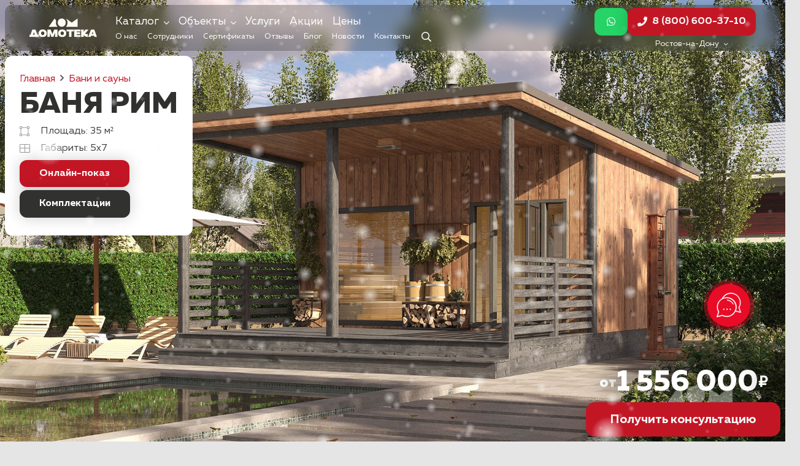

--- FILE ---
content_type: text/html; charset=UTF-8
request_url: https://domoteka-rnd.ru/stroeniya/bani/banya-7x5-odnoetazhnaya/
body_size: 173069
content:
<!DOCTYPE HTML>
<html lang="ru-RU" prefix="og: https://ogp.me/ns#">
<head>
	<meta charset="UTF-8">
		<style>img:is([sizes="auto" i], [sizes^="auto," i]) { contain-intrinsic-size: 3000px 1500px }</style>
	
<!-- SEO от Rank Math - https://rankmath.com/ -->
<title>Баня Рим - заказать в Ростове-на-Дону | Домотека</title>
<meta name="description" content="Баня 7x5 одноэтажная - строительство под ключ в Ростове-на-Дону. Широкий выбор проектов с ценами в каталоге. Сроки и контакты на сайте."/>
<meta name="robots" content="follow, index, max-snippet:-1, max-video-preview:-1, max-image-preview:large"/>
<link rel="canonical" href="https://domoteka-rnd.ru/stroeniya/prochiye-stroeniya/banya-7x5-odnoetazhnaya/" />
<meta property="og:locale" content="ru_RU" />
<meta property="og:type" content="article" />
<meta property="og:title" content="Баня Рим - заказать в Ростове-на-Дону | Домотека" />
<meta property="og:description" content="Баня 7x5 одноэтажная - строительство под ключ в Ростове-на-Дону. Широкий выбор проектов с ценами в каталоге. Сроки и контакты на сайте." />
<meta property="og:url" content="https://domoteka-rnd.ru/stroeniya/prochiye-stroeniya/banya-7x5-odnoetazhnaya/" />
<meta property="og:site_name" content="Ростове-на-Дону" />
<meta property="og:updated_time" content="2025-02-20T11:40:55+00:00" />
<meta property="og:image" content="https://domoteka-rnd.ru/wp-content/uploads/2019/10/amsterdam-2.jpg" />
<meta property="og:image:secure_url" content="https://domoteka-rnd.ru/wp-content/uploads/2019/10/amsterdam-2.jpg" />
<meta property="og:image:width" content="1920" />
<meta property="og:image:height" content="1080" />
<meta property="og:image:alt" content="Баня Рим" />
<meta property="og:image:type" content="image/jpeg" />
<meta name="twitter:card" content="summary_large_image" />
<meta name="twitter:title" content="Баня Рим - заказать в Ростове-на-Дону | Домотека" />
<meta name="twitter:description" content="Баня 7x5 одноэтажная - строительство под ключ в Ростове-на-Дону. Широкий выбор проектов с ценами в каталоге. Сроки и контакты на сайте." />
<meta name="twitter:image" content="https://domoteka-rnd.ru/wp-content/uploads/2019/10/amsterdam-2.jpg" />
<!-- /Rank Math WordPress SEO плагин -->

<link rel='dns-prefetch' href='//domoteka-rnd.ru' />
<link rel='dns-prefetch' href='//api-maps.yandex.ru' />
<link rel="alternate" type="application/rss+xml" title="Домотека &raquo; Лента" href="https://domoteka-rnd.ru/feed/" />
<link rel="alternate" type="application/rss+xml" title="Домотека &raquo; Лента комментариев" href="https://domoteka-rnd.ru/comments/feed/" />
<meta name="viewport" content="width=device-width, initial-scale=1">
<meta name="SKYPE_TOOLBAR" content="SKYPE_TOOLBAR_PARSER_COMPATIBLE">
<meta name="theme-color" content="#000000">
<link rel="preload" href="https://domoteka-rnd.ru/wp-content/uploads/2024/02/mullerregular.woff2" as="font" type="font/woff2" crossorigin><link rel="preload" href="https://domoteka-rnd.ru/wp-content/uploads/2024/02/mullerregular.woff" as="font" type="font/woff" crossorigin><link rel="preload" href="https://domoteka-rnd.ru/wp-content/uploads/2024/02/mullerbold.woff2" as="font" type="font/woff2" crossorigin><link rel="preload" href="https://domoteka-rnd.ru/wp-content/uploads/2024/02/mullerbold.woff" as="font" type="font/woff" crossorigin><link rel="preload" href="https://domoteka-rnd.ru/wp-content/uploads/2024/02/mullerextrabold.woff2" as="font" type="font/woff2" crossorigin><link rel="preload" href="https://domoteka-rnd.ru/wp-content/uploads/2024/02/mullerextrabold.woff" as="font" type="font/woff" crossorigin><script>
window._wpemojiSettings = {"baseUrl":"https:\/\/s.w.org\/images\/core\/emoji\/15.0.3\/72x72\/","ext":".png","svgUrl":"https:\/\/s.w.org\/images\/core\/emoji\/15.0.3\/svg\/","svgExt":".svg","source":{"concatemoji":"https:\/\/domoteka-rnd.ru\/wp-includes\/js\/wp-emoji-release.min.js?ver=6.7.4"}};
/*! This file is auto-generated */
!function(i,n){var o,s,e;function c(e){try{var t={supportTests:e,timestamp:(new Date).valueOf()};sessionStorage.setItem(o,JSON.stringify(t))}catch(e){}}function p(e,t,n){e.clearRect(0,0,e.canvas.width,e.canvas.height),e.fillText(t,0,0);var t=new Uint32Array(e.getImageData(0,0,e.canvas.width,e.canvas.height).data),r=(e.clearRect(0,0,e.canvas.width,e.canvas.height),e.fillText(n,0,0),new Uint32Array(e.getImageData(0,0,e.canvas.width,e.canvas.height).data));return t.every(function(e,t){return e===r[t]})}function u(e,t,n){switch(t){case"flag":return n(e,"\ud83c\udff3\ufe0f\u200d\u26a7\ufe0f","\ud83c\udff3\ufe0f\u200b\u26a7\ufe0f")?!1:!n(e,"\ud83c\uddfa\ud83c\uddf3","\ud83c\uddfa\u200b\ud83c\uddf3")&&!n(e,"\ud83c\udff4\udb40\udc67\udb40\udc62\udb40\udc65\udb40\udc6e\udb40\udc67\udb40\udc7f","\ud83c\udff4\u200b\udb40\udc67\u200b\udb40\udc62\u200b\udb40\udc65\u200b\udb40\udc6e\u200b\udb40\udc67\u200b\udb40\udc7f");case"emoji":return!n(e,"\ud83d\udc26\u200d\u2b1b","\ud83d\udc26\u200b\u2b1b")}return!1}function f(e,t,n){var r="undefined"!=typeof WorkerGlobalScope&&self instanceof WorkerGlobalScope?new OffscreenCanvas(300,150):i.createElement("canvas"),a=r.getContext("2d",{willReadFrequently:!0}),o=(a.textBaseline="top",a.font="600 32px Arial",{});return e.forEach(function(e){o[e]=t(a,e,n)}),o}function t(e){var t=i.createElement("script");t.src=e,t.defer=!0,i.head.appendChild(t)}"undefined"!=typeof Promise&&(o="wpEmojiSettingsSupports",s=["flag","emoji"],n.supports={everything:!0,everythingExceptFlag:!0},e=new Promise(function(e){i.addEventListener("DOMContentLoaded",e,{once:!0})}),new Promise(function(t){var n=function(){try{var e=JSON.parse(sessionStorage.getItem(o));if("object"==typeof e&&"number"==typeof e.timestamp&&(new Date).valueOf()<e.timestamp+604800&&"object"==typeof e.supportTests)return e.supportTests}catch(e){}return null}();if(!n){if("undefined"!=typeof Worker&&"undefined"!=typeof OffscreenCanvas&&"undefined"!=typeof URL&&URL.createObjectURL&&"undefined"!=typeof Blob)try{var e="postMessage("+f.toString()+"("+[JSON.stringify(s),u.toString(),p.toString()].join(",")+"));",r=new Blob([e],{type:"text/javascript"}),a=new Worker(URL.createObjectURL(r),{name:"wpTestEmojiSupports"});return void(a.onmessage=function(e){c(n=e.data),a.terminate(),t(n)})}catch(e){}c(n=f(s,u,p))}t(n)}).then(function(e){for(var t in e)n.supports[t]=e[t],n.supports.everything=n.supports.everything&&n.supports[t],"flag"!==t&&(n.supports.everythingExceptFlag=n.supports.everythingExceptFlag&&n.supports[t]);n.supports.everythingExceptFlag=n.supports.everythingExceptFlag&&!n.supports.flag,n.DOMReady=!1,n.readyCallback=function(){n.DOMReady=!0}}).then(function(){return e}).then(function(){var e;n.supports.everything||(n.readyCallback(),(e=n.source||{}).concatemoji?t(e.concatemoji):e.wpemoji&&e.twemoji&&(t(e.twemoji),t(e.wpemoji)))}))}((window,document),window._wpemojiSettings);
</script>
<style id='wp-emoji-styles-inline-css'>

	img.wp-smiley, img.emoji {
		display: inline !important;
		border: none !important;
		box-shadow: none !important;
		height: 1em !important;
		width: 1em !important;
		margin: 0 0.07em !important;
		vertical-align: -0.1em !important;
		background: none !important;
		padding: 0 !important;
	}
</style>
<link rel='stylesheet' id='contact-form-7-css' href='https://domoteka-rnd.ru/wp-content/plugins/contact-form-7/includes/css/styles.css?ver=6.0.3' media='all' />
<link rel='stylesheet' id='twenty20-css' href='https://domoteka-rnd.ru/wp-content/plugins/twenty20/assets/css/twenty20.css?ver=2.0.0' media='all' />
<link rel='stylesheet' id='lazyload-video-css-css' href='https://domoteka-rnd.ru/wp-content/plugins/lazy-load-for-videos/public/css/lazyload-shared.css?ver=2.18.3' media='all' />
<style id='lazyload-video-css-inline-css'>
.entry-content a.lazy-load-youtube, a.lazy-load-youtube, .lazy-load-vimeo{ background-size: cover; }.titletext.youtube { display: none; }.lazy-load-div:before { content: "\25B6"; text-shadow: 0px 0px 60px rgba(0,0,0,0.8); }
</style>
<link rel='stylesheet' id='us-style-css' href='https://domoteka-rnd.ru/wp-content/themes/Impreza/css/style.min.css?ver=8.33.2' media='all' />
<link rel='stylesheet' id='theme-style-css' href='https://domoteka-rnd.ru/wp-content/themes/Impreza-child/style.css?ver=8.33.2' media='all' />
<link rel='stylesheet' id='Impreza-child-range-css' href='https://domoteka-rnd.ru/wp-content/themes/Impreza-child/css/ion.rangeSlider.min.css?ver=1674692059' media='all' />
<link rel='stylesheet' id='Impreza-child-before_after-css' href='https://domoteka-rnd.ru/wp-content/themes/Impreza-child/css/twentytwenty.css?ver=1675024765' media='all' />
<link rel='stylesheet' id='Impreza-child-css' href='https://domoteka-rnd.ru/wp-content/themes/Impreza-child/custom.css?ver=1764691875' media='all' />
<script id="image-watermark-no-right-click-js-before">
var iwArgsNoRightClick = {"rightclick":"Y","draganddrop":"N"};
</script>
<script src="https://domoteka-rnd.ru/wp-content/plugins/image-watermark/js/no-right-click.js?ver=1.7.4" id="image-watermark-no-right-click-js"></script>
<script></script><link rel="https://api.w.org/" href="https://domoteka-rnd.ru/wp-json/" /><link rel="alternate" title="JSON" type="application/json" href="https://domoteka-rnd.ru/wp-json/wp/v2/stroenie/1911" /><link rel="EditURI" type="application/rsd+xml" title="RSD" href="https://domoteka-rnd.ru/xmlrpc.php?rsd" />
<meta name="generator" content="WordPress 6.7.4" />
<link rel='shortlink' href='https://domoteka-rnd.ru/?p=1911' />
<link rel="alternate" title="oEmbed (JSON)" type="application/json+oembed" href="https://domoteka-rnd.ru/wp-json/oembed/1.0/embed?url=https%3A%2F%2Fdomoteka-rnd.ru%2Fstroeniya%2Fprochiye-stroeniya%2Fbanya-7x5-odnoetazhnaya%2F" />
<link rel="alternate" title="oEmbed (XML)" type="text/xml+oembed" href="https://domoteka-rnd.ru/wp-json/oembed/1.0/embed?url=https%3A%2F%2Fdomoteka-rnd.ru%2Fstroeniya%2Fprochiye-stroeniya%2Fbanya-7x5-odnoetazhnaya%2F&#038;format=xml" />
		<script id="us_add_no_touch">
			if ( ! /Android|webOS|iPhone|iPad|iPod|BlackBerry|IEMobile|Opera Mini/i.test( navigator.userAgent ) ) {
				document.documentElement.classList.add( "no-touch" );
			}
		</script>
				<script id="us_color_scheme_switch_class">
			if ( document.cookie.includes( "us_color_scheme_switch_is_on=true" ) ) {
				document.documentElement.classList.add( "us-color-scheme-on" );
			}
		</script>
		<meta name="generator" content="Powered by WPBakery Page Builder - drag and drop page builder for WordPress."/>
<link rel="icon" href="https://domoteka-rnd.ru/wp-content/uploads/2024/03/120x120.svg" sizes="32x32" />
<link rel="icon" href="https://domoteka-rnd.ru/wp-content/uploads/2024/03/120x120.svg" sizes="192x192" />
<link rel="apple-touch-icon" href="https://domoteka-rnd.ru/wp-content/uploads/2024/03/120x120.svg" />
<meta name="msapplication-TileImage" content="https://domoteka-rnd.ru/wp-content/uploads/2024/03/120x120.svg" />
<noscript><style> .wpb_animate_when_almost_visible { opacity: 1; }</style></noscript>		<style id="us-icon-fonts">@font-face{font-display:block;font-style:normal;font-family:"fontawesome";font-weight:900;src:url("https://domoteka-rnd.ru/wp-content/themes/Impreza/fonts/fa-solid-900.woff2?ver=8.33.2") format("woff2")}.fas{font-family:"fontawesome";font-weight:900}@font-face{font-display:block;font-style:normal;font-family:"fontawesome";font-weight:400;src:url("https://domoteka-rnd.ru/wp-content/themes/Impreza/fonts/fa-regular-400.woff2?ver=8.33.2") format("woff2")}.far{font-family:"fontawesome";font-weight:400}@font-face{font-display:block;font-style:normal;font-family:"fontawesome";font-weight:300;src:url("https://domoteka-rnd.ru/wp-content/themes/Impreza/fonts/fa-light-300.woff2?ver=8.33.2") format("woff2")}.fal{font-family:"fontawesome";font-weight:300}@font-face{font-display:block;font-style:normal;font-family:"Font Awesome 5 Brands";font-weight:400;src:url("https://domoteka-rnd.ru/wp-content/themes/Impreza/fonts/fa-brands-400.woff2?ver=8.33.2") format("woff2")}.fab{font-family:"Font Awesome 5 Brands";font-weight:400}</style>
				<style id="us-theme-options-css">:root{--color-header-middle-bg:#ffffff;--color-header-middle-bg-grad:#ffffff;--color-header-middle-text:#313130;--color-header-middle-text-hover:#313130;--color-header-transparent-bg:transparent;--color-header-transparent-bg-grad:transparent;--color-header-transparent-text:#ffffff;--color-header-transparent-text-hover:#999999;--color-chrome-toolbar:#000000;--color-chrome-toolbar-grad:#000000;--color-header-top-bg:#ffffff;--color-header-top-bg-grad:#ffffff;--color-header-top-text:#313130;--color-header-top-text-hover:#c31625;--color-header-top-transparent-bg:rgba(0,0,0,0.2);--color-header-top-transparent-bg-grad:rgba(0,0,0,0.2);--color-header-top-transparent-text:rgba(255,255,255,0.66);--color-header-top-transparent-text-hover:#ffffff;--color-content-bg:#f7f7f7;--color-content-bg-grad:#f7f7f7;--color-content-bg-alt:#ffffff;--color-content-bg-alt-grad:#ffffff;--color-content-border:#313130;--color-content-heading:#313130;--color-content-heading-grad:#313130;--color-content-text:#444444;--color-content-link:#c31625;--color-content-link-hover:#313130;--color-content-primary:#c31625;--color-content-primary-grad:#c31625;--color-content-secondary:#313130;--color-content-secondary-grad:#313130;--color-content-faded:#999999;--color-content-overlay:rgba(0,0,0,0.75);--color-content-overlay-grad:rgba(0,0,0,0.75);--color-alt-content-bg:#ffffff;--color-alt-content-bg-grad:#ffffff;--color-alt-content-bg-alt:#ffffff;--color-alt-content-bg-alt-grad:#ffffff;--color-alt-content-border:#313130;--color-alt-content-heading:#313130;--color-alt-content-heading-grad:#313130;--color-alt-content-text:#444444;--color-alt-content-link:#c31625;--color-alt-content-link-hover:#313130;--color-alt-content-primary:#c31625;--color-alt-content-primary-grad:#c31625;--color-alt-content-secondary:#313130;--color-alt-content-secondary-grad:#313130;--color-alt-content-faded:#999999;--color-alt-content-overlay:rgba(0,0,0,0.2);--color-alt-content-overlay-grad:rgba(0,0,0,0.2);--color-footer-bg:#111111;--color-footer-bg-grad:#111111;--color-footer-bg-alt:#212121;--color-footer-bg-alt-grad:#212121;--color-footer-border:#313130;--color-footer-heading:#ccc;--color-footer-heading-grad:#ccc;--color-footer-text:#999999;--color-footer-link:#ffffff;--color-footer-link-hover:#c31625;--color-subfooter-bg:#212121;--color-subfooter-bg-grad:#212121;--color-subfooter-bg-alt:#292929;--color-subfooter-bg-alt-grad:#292929;--color-subfooter-border:#313130;--color-subfooter-heading:#ccc;--color-subfooter-heading-grad:#ccc;--color-subfooter-text:#999999;--color-subfooter-link:#ffffff;--color-subfooter-link-hover:#c31625;--color-content-primary-faded:rgba(195,22,37,0.15);--box-shadow:0 5px 15px rgba(0,0,0,.15);--box-shadow-up:0 -5px 15px rgba(0,0,0,.15);--site-canvas-width:1300px;--site-content-width:1440px;--site-sidebar-width:25%;--text-block-margin-bottom:1.5rem}@font-face{font-display:swap;font-style:normal;font-family:"Muller";font-weight:400;src:url(/wp-content/uploads/2024/02/mullerregular.woff2) format("woff2"),url(/wp-content/uploads/2024/02/mullerregular.woff) format("woff")}@font-face{font-display:swap;font-style:normal;font-family:"Muller";font-weight:700;src:url(/wp-content/uploads/2024/02/mullerbold.woff2) format("woff2"),url(/wp-content/uploads/2024/02/mullerbold.woff) format("woff")}@font-face{font-display:swap;font-style:normal;font-family:"Muller";font-weight:900;src:url(/wp-content/uploads/2024/02/mullerextrabold.woff2) format("woff2"),url(/wp-content/uploads/2024/02/mullerextrabold.woff) format("woff")}:root{--font-family:Muller;--font-size:16px;--line-height:28px;--font-weight:400;--bold-font-weight:700;--h1-font-family:Muller;--h1-font-size:3.0rem;--h1-line-height:1.2;--h1-font-weight:900;--h1-bold-font-weight:700;--h1-text-transform:none;--h1-font-style:normal;--h1-letter-spacing:0em;--h1-margin-bottom:1.5rem;--h2-font-family:var(--h1-font-family);--h2-font-size:2.0rem;--h2-line-height:1.25;--h2-font-weight:var(--h1-font-weight);--h2-bold-font-weight:var(--h1-bold-font-weight);--h2-text-transform:var(--h1-text-transform);--h2-font-style:var(--h1-font-style);--h2-letter-spacing:0em;--h2-margin-bottom:1.5rem;--h3-font-family:var(--h1-font-family);--h3-font-size:1.7rem;--h3-line-height:1.2;--h3-font-weight:var(--h1-font-weight);--h3-bold-font-weight:var(--h1-bold-font-weight);--h3-text-transform:var(--h1-text-transform);--h3-font-style:var(--h1-font-style);--h3-letter-spacing:0em;--h3-margin-bottom:1.5rem;--h4-font-family:var(--h1-font-family);--h4-font-size:1.5rem;--h4-line-height:1.2;--h4-font-weight:400;--h4-bold-font-weight:var(--h1-bold-font-weight);--h4-text-transform:var(--h1-text-transform);--h4-font-style:var(--h1-font-style);--h4-letter-spacing:0em;--h4-margin-bottom:1.5rem;--h5-font-family:var(--h1-font-family);--h5-font-size:1.4rem;--h5-line-height:1.2;--h5-font-weight:400;--h5-bold-font-weight:var(--h1-bold-font-weight);--h5-text-transform:var(--h1-text-transform);--h5-font-style:var(--h1-font-style);--h5-letter-spacing:0em;--h5-margin-bottom:1.5rem;--h6-font-family:var(--h1-font-family);--h6-font-size:1.3rem;--h6-line-height:1.2;--h6-font-weight:400;--h6-bold-font-weight:var(--h1-bold-font-weight);--h6-text-transform:var(--h1-text-transform);--h6-font-style:var(--h1-font-style);--h6-letter-spacing:0em;--h6-margin-bottom:1.5rem}@media (max-width:768px){:root{--font-size:15px;--line-height:26px;--h1-font-size:2.5rem}}h1{font-family:var(--h1-font-family,inherit);font-weight:var(--h1-font-weight,inherit);font-size:var(--h1-font-size,inherit);font-style:var(--h1-font-style,inherit);line-height:var(--h1-line-height,1.4);letter-spacing:var(--h1-letter-spacing,inherit);text-transform:var(--h1-text-transform,inherit);margin-bottom:var(--h1-margin-bottom,1.5rem)}h1>strong{font-weight:var(--h1-bold-font-weight,bold)}h2{font-family:var(--h2-font-family,inherit);font-weight:var(--h2-font-weight,inherit);font-size:var(--h2-font-size,inherit);font-style:var(--h2-font-style,inherit);line-height:var(--h2-line-height,1.4);letter-spacing:var(--h2-letter-spacing,inherit);text-transform:var(--h2-text-transform,inherit);margin-bottom:var(--h2-margin-bottom,1.5rem)}h2>strong{font-weight:var(--h2-bold-font-weight,bold)}h3{font-family:var(--h3-font-family,inherit);font-weight:var(--h3-font-weight,inherit);font-size:var(--h3-font-size,inherit);font-style:var(--h3-font-style,inherit);line-height:var(--h3-line-height,1.4);letter-spacing:var(--h3-letter-spacing,inherit);text-transform:var(--h3-text-transform,inherit);margin-bottom:var(--h3-margin-bottom,1.5rem)}h3>strong{font-weight:var(--h3-bold-font-weight,bold)}h4{font-family:var(--h4-font-family,inherit);font-weight:var(--h4-font-weight,inherit);font-size:var(--h4-font-size,inherit);font-style:var(--h4-font-style,inherit);line-height:var(--h4-line-height,1.4);letter-spacing:var(--h4-letter-spacing,inherit);text-transform:var(--h4-text-transform,inherit);margin-bottom:var(--h4-margin-bottom,1.5rem)}h4>strong{font-weight:var(--h4-bold-font-weight,bold)}h5{font-family:var(--h5-font-family,inherit);font-weight:var(--h5-font-weight,inherit);font-size:var(--h5-font-size,inherit);font-style:var(--h5-font-style,inherit);line-height:var(--h5-line-height,1.4);letter-spacing:var(--h5-letter-spacing,inherit);text-transform:var(--h5-text-transform,inherit);margin-bottom:var(--h5-margin-bottom,1.5rem)}h5>strong{font-weight:var(--h5-bold-font-weight,bold)}h6{font-family:var(--h6-font-family,inherit);font-weight:var(--h6-font-weight,inherit);font-size:var(--h6-font-size,inherit);font-style:var(--h6-font-style,inherit);line-height:var(--h6-line-height,1.4);letter-spacing:var(--h6-letter-spacing,inherit);text-transform:var(--h6-text-transform,inherit);margin-bottom:var(--h6-margin-bottom,1.5rem)}h6>strong{font-weight:var(--h6-bold-font-weight,bold)}body{background:#e5e5e5}@media (max-width:1520px){.l-main .aligncenter{max-width:calc(100vw - 5rem)}}@media (min-width:1381px){body.usb_preview .hide_on_default{opacity:0.25!important}.vc_hidden-lg,body:not(.usb_preview) .hide_on_default{display:none!important}.default_align_left{text-align:left;justify-content:flex-start}.default_align_right{text-align:right;justify-content:flex-end}.default_align_center{text-align:center;justify-content:center}.w-hwrapper.default_align_center>*{margin-left:calc( var(--hwrapper-gap,1.2rem) / 2 );margin-right:calc( var(--hwrapper-gap,1.2rem) / 2 )}.default_align_justify{justify-content:space-between}.w-hwrapper>.default_align_justify,.default_align_justify>.w-btn{width:100%}}@media (min-width:1025px) and (max-width:1380px){body.usb_preview .hide_on_laptops{opacity:0.25!important}.vc_hidden-md,body:not(.usb_preview) .hide_on_laptops{display:none!important}.laptops_align_left{text-align:left;justify-content:flex-start}.laptops_align_right{text-align:right;justify-content:flex-end}.laptops_align_center{text-align:center;justify-content:center}.w-hwrapper.laptops_align_center>*{margin-left:calc( var(--hwrapper-gap,1.2rem) / 2 );margin-right:calc( var(--hwrapper-gap,1.2rem) / 2 )}.laptops_align_justify{justify-content:space-between}.w-hwrapper>.laptops_align_justify,.laptops_align_justify>.w-btn{width:100%}.g-cols.via_grid[style*="--laptops-columns-gap"]{gap:var(--laptops-columns-gap,3rem)}}@media (min-width:769px) and (max-width:1024px){body.usb_preview .hide_on_tablets{opacity:0.25!important}.vc_hidden-sm,body:not(.usb_preview) .hide_on_tablets{display:none!important}.tablets_align_left{text-align:left;justify-content:flex-start}.tablets_align_right{text-align:right;justify-content:flex-end}.tablets_align_center{text-align:center;justify-content:center}.w-hwrapper.tablets_align_center>*{margin-left:calc( var(--hwrapper-gap,1.2rem) / 2 );margin-right:calc( var(--hwrapper-gap,1.2rem) / 2 )}.tablets_align_justify{justify-content:space-between}.w-hwrapper>.tablets_align_justify,.tablets_align_justify>.w-btn{width:100%}.g-cols.via_grid[style*="--tablets-columns-gap"]{gap:var(--tablets-columns-gap,3rem)}}@media (max-width:768px){body.usb_preview .hide_on_mobiles{opacity:0.25!important}.vc_hidden-xs,body:not(.usb_preview) .hide_on_mobiles{display:none!important}.mobiles_align_left{text-align:left;justify-content:flex-start}.mobiles_align_right{text-align:right;justify-content:flex-end}.mobiles_align_center{text-align:center;justify-content:center}.w-hwrapper.mobiles_align_center>*{margin-left:calc( var(--hwrapper-gap,1.2rem) / 2 );margin-right:calc( var(--hwrapper-gap,1.2rem) / 2 )}.mobiles_align_justify{justify-content:space-between}.w-hwrapper>.mobiles_align_justify,.mobiles_align_justify>.w-btn{width:100%}.w-hwrapper.stack_on_mobiles{display:block}.w-hwrapper.stack_on_mobiles>:not(script){display:block;margin:0 0 var(--hwrapper-gap,1.2rem)}.w-hwrapper.stack_on_mobiles>:last-child{margin-bottom:0}.g-cols.via_grid[style*="--mobiles-columns-gap"]{gap:var(--mobiles-columns-gap,1.5rem)}}@media (max-width:768px){.g-cols.type_default>div[class*="vc_col-xs-"]{margin-top:1rem;margin-bottom:1rem}.g-cols>div:not([class*="vc_col-xs-"]){width:100%;margin:0 0 1.5rem}.g-cols.reversed>div:last-of-type{order:-1}.g-cols.type_boxes>div,.g-cols.reversed>div:first-child,.g-cols:not(.reversed)>div:last-child,.g-cols>div.has_bg_color{margin-bottom:0}.vc_col-xs-1{width:8.3333%}.vc_col-xs-2{width:16.6666%}.vc_col-xs-1\/5{width:20%}.vc_col-xs-3{width:25%}.vc_col-xs-4{width:33.3333%}.vc_col-xs-2\/5{width:40%}.vc_col-xs-5{width:41.6666%}.vc_col-xs-6{width:50%}.vc_col-xs-7{width:58.3333%}.vc_col-xs-3\/5{width:60%}.vc_col-xs-8{width:66.6666%}.vc_col-xs-9{width:75%}.vc_col-xs-4\/5{width:80%}.vc_col-xs-10{width:83.3333%}.vc_col-xs-11{width:91.6666%}.vc_col-xs-12{width:100%}.vc_col-xs-offset-0{margin-left:0}.vc_col-xs-offset-1{margin-left:8.3333%}.vc_col-xs-offset-2{margin-left:16.6666%}.vc_col-xs-offset-1\/5{margin-left:20%}.vc_col-xs-offset-3{margin-left:25%}.vc_col-xs-offset-4{margin-left:33.3333%}.vc_col-xs-offset-2\/5{margin-left:40%}.vc_col-xs-offset-5{margin-left:41.6666%}.vc_col-xs-offset-6{margin-left:50%}.vc_col-xs-offset-7{margin-left:58.3333%}.vc_col-xs-offset-3\/5{margin-left:60%}.vc_col-xs-offset-8{margin-left:66.6666%}.vc_col-xs-offset-9{margin-left:75%}.vc_col-xs-offset-4\/5{margin-left:80%}.vc_col-xs-offset-10{margin-left:83.3333%}.vc_col-xs-offset-11{margin-left:91.6666%}.vc_col-xs-offset-12{margin-left:100%}}@media (min-width:769px){.vc_col-sm-1{width:8.3333%}.vc_col-sm-2{width:16.6666%}.vc_col-sm-1\/5{width:20%}.vc_col-sm-3{width:25%}.vc_col-sm-4{width:33.3333%}.vc_col-sm-2\/5{width:40%}.vc_col-sm-5{width:41.6666%}.vc_col-sm-6{width:50%}.vc_col-sm-7{width:58.3333%}.vc_col-sm-3\/5{width:60%}.vc_col-sm-8{width:66.6666%}.vc_col-sm-9{width:75%}.vc_col-sm-4\/5{width:80%}.vc_col-sm-10{width:83.3333%}.vc_col-sm-11{width:91.6666%}.vc_col-sm-12{width:100%}.vc_col-sm-offset-0{margin-left:0}.vc_col-sm-offset-1{margin-left:8.3333%}.vc_col-sm-offset-2{margin-left:16.6666%}.vc_col-sm-offset-1\/5{margin-left:20%}.vc_col-sm-offset-3{margin-left:25%}.vc_col-sm-offset-4{margin-left:33.3333%}.vc_col-sm-offset-2\/5{margin-left:40%}.vc_col-sm-offset-5{margin-left:41.6666%}.vc_col-sm-offset-6{margin-left:50%}.vc_col-sm-offset-7{margin-left:58.3333%}.vc_col-sm-offset-3\/5{margin-left:60%}.vc_col-sm-offset-8{margin-left:66.6666%}.vc_col-sm-offset-9{margin-left:75%}.vc_col-sm-offset-4\/5{margin-left:80%}.vc_col-sm-offset-10{margin-left:83.3333%}.vc_col-sm-offset-11{margin-left:91.6666%}.vc_col-sm-offset-12{margin-left:100%}}@media (min-width:1025px){.vc_col-md-1{width:8.3333%}.vc_col-md-2{width:16.6666%}.vc_col-md-1\/5{width:20%}.vc_col-md-3{width:25%}.vc_col-md-4{width:33.3333%}.vc_col-md-2\/5{width:40%}.vc_col-md-5{width:41.6666%}.vc_col-md-6{width:50%}.vc_col-md-7{width:58.3333%}.vc_col-md-3\/5{width:60%}.vc_col-md-8{width:66.6666%}.vc_col-md-9{width:75%}.vc_col-md-4\/5{width:80%}.vc_col-md-10{width:83.3333%}.vc_col-md-11{width:91.6666%}.vc_col-md-12{width:100%}.vc_col-md-offset-0{margin-left:0}.vc_col-md-offset-1{margin-left:8.3333%}.vc_col-md-offset-2{margin-left:16.6666%}.vc_col-md-offset-1\/5{margin-left:20%}.vc_col-md-offset-3{margin-left:25%}.vc_col-md-offset-4{margin-left:33.3333%}.vc_col-md-offset-2\/5{margin-left:40%}.vc_col-md-offset-5{margin-left:41.6666%}.vc_col-md-offset-6{margin-left:50%}.vc_col-md-offset-7{margin-left:58.3333%}.vc_col-md-offset-3\/5{margin-left:60%}.vc_col-md-offset-8{margin-left:66.6666%}.vc_col-md-offset-9{margin-left:75%}.vc_col-md-offset-4\/5{margin-left:80%}.vc_col-md-offset-10{margin-left:83.3333%}.vc_col-md-offset-11{margin-left:91.6666%}.vc_col-md-offset-12{margin-left:100%}}@media (min-width:1381px){.vc_col-lg-1{width:8.3333%}.vc_col-lg-2{width:16.6666%}.vc_col-lg-1\/5{width:20%}.vc_col-lg-3{width:25%}.vc_col-lg-4{width:33.3333%}.vc_col-lg-2\/5{width:40%}.vc_col-lg-5{width:41.6666%}.vc_col-lg-6{width:50%}.vc_col-lg-7{width:58.3333%}.vc_col-lg-3\/5{width:60%}.vc_col-lg-8{width:66.6666%}.vc_col-lg-9{width:75%}.vc_col-lg-4\/5{width:80%}.vc_col-lg-10{width:83.3333%}.vc_col-lg-11{width:91.6666%}.vc_col-lg-12{width:100%}.vc_col-lg-offset-0{margin-left:0}.vc_col-lg-offset-1{margin-left:8.3333%}.vc_col-lg-offset-2{margin-left:16.6666%}.vc_col-lg-offset-1\/5{margin-left:20%}.vc_col-lg-offset-3{margin-left:25%}.vc_col-lg-offset-4{margin-left:33.3333%}.vc_col-lg-offset-2\/5{margin-left:40%}.vc_col-lg-offset-5{margin-left:41.6666%}.vc_col-lg-offset-6{margin-left:50%}.vc_col-lg-offset-7{margin-left:58.3333%}.vc_col-lg-offset-3\/5{margin-left:60%}.vc_col-lg-offset-8{margin-left:66.6666%}.vc_col-lg-offset-9{margin-left:75%}.vc_col-lg-offset-4\/5{margin-left:80%}.vc_col-lg-offset-10{margin-left:83.3333%}.vc_col-lg-offset-11{margin-left:91.6666%}.vc_col-lg-offset-12{margin-left:100%}}@media (min-width:769px) and (max-width:1024px){.g-cols.via_flex.type_default>div[class*="vc_col-md-"],.g-cols.via_flex.type_default>div[class*="vc_col-lg-"]{margin-top:1rem;margin-bottom:1rem}}@media (min-width:1025px) and (max-width:1380px){.g-cols.via_flex.type_default>div[class*="vc_col-lg-"]{margin-top:1rem;margin-bottom:1rem}}@media (max-width:767px){.l-canvas{overflow:hidden}.g-cols.stacking_default.reversed>div:last-of-type{order:-1}.g-cols.stacking_default.via_flex>div:not([class*="vc_col-xs"]){width:100%;margin:0 0 1.5rem}.g-cols.stacking_default.via_grid.mobiles-cols_1{grid-template-columns:100%}.g-cols.stacking_default.via_flex.type_boxes>div,.g-cols.stacking_default.via_flex.reversed>div:first-child,.g-cols.stacking_default.via_flex:not(.reversed)>div:last-child,.g-cols.stacking_default.via_flex>div.has_bg_color{margin-bottom:0}.g-cols.stacking_default.via_flex.type_default>.wpb_column.stretched{margin-left:-1rem;margin-right:-1rem}.g-cols.stacking_default.via_grid.mobiles-cols_1>.wpb_column.stretched,.g-cols.stacking_default.via_flex.type_boxes>.wpb_column.stretched{margin-left:-2.5rem;margin-right:-2.5rem;width:auto}.vc_column-inner.type_sticky>.wpb_wrapper,.vc_column_container.type_sticky>.vc_column-inner{top:0!important}}@media (min-width:768px){body:not(.rtl) .l-section.for_sidebar.at_left>div>.l-sidebar,.rtl .l-section.for_sidebar.at_right>div>.l-sidebar{order:-1}.vc_column_container.type_sticky>.vc_column-inner,.vc_column-inner.type_sticky>.wpb_wrapper{position:-webkit-sticky;position:sticky}.l-section.type_sticky{position:-webkit-sticky;position:sticky;top:0;z-index:11;transition:top 0.3s cubic-bezier(.78,.13,.15,.86) 0.1s}.header_hor .l-header.post_fixed.sticky_auto_hide{z-index:12}.admin-bar .l-section.type_sticky{top:32px}.l-section.type_sticky>.l-section-h{transition:padding-top 0.3s}.header_hor .l-header.pos_fixed:not(.down)~.l-main .l-section.type_sticky:not(:first-of-type){top:var(--header-sticky-height)}.admin-bar.header_hor .l-header.pos_fixed:not(.down)~.l-main .l-section.type_sticky:not(:first-of-type){top:calc( var(--header-sticky-height) + 32px )}.header_hor .l-header.pos_fixed.sticky:not(.down)~.l-main .l-section.type_sticky:first-of-type>.l-section-h{padding-top:var(--header-sticky-height)}.header_hor.headerinpos_bottom .l-header.pos_fixed.sticky:not(.down)~.l-main .l-section.type_sticky:first-of-type>.l-section-h{padding-bottom:var(--header-sticky-height)!important}}@media screen and (min-width:1520px){.g-cols.via_flex.type_default>.wpb_column.stretched:first-of-type{margin-left:min( calc( var(--site-content-width) / 2 + 0px / 2 + 1.5rem - 50vw),-1rem )}.g-cols.via_flex.type_default>.wpb_column.stretched:last-of-type{margin-right:min( calc( var(--site-content-width) / 2 + 0px / 2 + 1.5rem - 50vw),-1rem )}.l-main .alignfull, .w-separator.width_screen,.g-cols.via_grid>.wpb_column.stretched:first-of-type,.g-cols.via_flex.type_boxes>.wpb_column.stretched:first-of-type{margin-left:min( calc( var(--site-content-width) / 2 + 0px / 2 - 50vw ),-2.5rem )}.l-main .alignfull, .w-separator.width_screen,.g-cols.via_grid>.wpb_column.stretched:last-of-type,.g-cols.via_flex.type_boxes>.wpb_column.stretched:last-of-type{margin-right:min( calc( var(--site-content-width) / 2 + 0px / 2 - 50vw ),-2.5rem )}}@media (max-width:768px){.w-form-row.for_submit[style*=btn-size-mobiles] .w-btn{font-size:var(--btn-size-mobiles)!important}}a,button,input[type=submit],.ui-slider-handle{outline:none!important}.w-header-show{background:rgba(0,0,0,0.3)}.no-touch .w-header-show:hover{background:var(--color-content-primary-grad)}button[type=submit]:not(.w-btn),input[type=submit]:not(.w-btn),.us-nav-style_1>*,.navstyle_1>.owl-nav button,.us-btn-style_1{font-family:var(--font-family);font-size:1rem;line-height:1.2!important;font-weight:700;font-style:normal;text-transform:none;letter-spacing:0em;border-radius:0.75em;padding:0.8em 2em;background:var(--color-content-link);border-color:transparent;color:var(--color-content-bg)!important;box-shadow:0px 0em 1.5em 0px var(--color-alt-content-overlay)}button[type=submit]:not(.w-btn):before,input[type=submit]:not(.w-btn),.us-nav-style_1>*:before,.navstyle_1>.owl-nav button:before,.us-btn-style_1:before{border-width:0px}.no-touch button[type=submit]:not(.w-btn):hover,.no-touch input[type=submit]:not(.w-btn):hover,.us-nav-style_1>span.current,.no-touch .us-nav-style_1>a:hover,.no-touch .navstyle_1>.owl-nav button:hover,.no-touch .us-btn-style_1:hover{box-shadow:0px 0em 1em 0px var(--color-alt-content-overlay);background:var(--color-content-link-hover);border-color:transparent;color:var(--color-content-bg)!important}.us-nav-style_1>*{min-width:calc(1.2em + 2 * 0.8em)}.us-nav-style_4>*,.navstyle_4>.owl-nav button,.us-btn-style_4{font-family:var(--font-family);font-size:1rem;line-height:1.2!important;font-weight:700;font-style:normal;text-transform:none;letter-spacing:0em;border-radius:0.75em;padding:0.8em 2em;background:var(--color-content-link-hover);border-color:transparent;color:var(--color-content-bg-alt)!important;box-shadow:0px 0em 1.5em 0px var(--color-alt-content-overlay)}.us-nav-style_4>*:before,.navstyle_4>.owl-nav button:before,.us-btn-style_4:before{border-width:1px}.us-nav-style_4>span.current,.no-touch .us-nav-style_4>a:hover,.no-touch .navstyle_4>.owl-nav button:hover,.no-touch .us-btn-style_4:hover{box-shadow:0px 0px 1em 0px var(--color-alt-content-overlay);background:var(--color-content-bg-alt);border-color:transparent;color:var(--color-content-link-hover)!important}.us-nav-style_4>*{min-width:calc(1.2em + 2 * 0.8em)}.us-nav-style_3>*,.navstyle_3>.owl-nav button,.us-btn-style_3{font-family:var(--font-family);font-size:1rem;line-height:1.2!important;font-weight:700;font-style:normal;text-transform:none;letter-spacing:0em;border-radius:0.75em;padding:0.8em 2em;background:var(--color-content-bg-alt);border-color:transparent;color:var(--color-content-heading)!important;box-shadow:0px 0em 1.5em 0px var(--color-alt-content-overlay)}.us-nav-style_3>*:before,.navstyle_3>.owl-nav button:before,.us-btn-style_3:before{border-width:0px}.us-nav-style_3>span.current,.no-touch .us-nav-style_3>a:hover,.no-touch .navstyle_3>.owl-nav button:hover,.no-touch .us-btn-style_3:hover{box-shadow:0px 0em 1em 0px var(--color-alt-content-overlay);background:var(--color-content-link-hover);border-color:transparent;color:var(--color-content-bg-alt)!important}.us-nav-style_3>*{min-width:calc(1.2em + 2 * 0.8em)}:root{--inputs-font-family:inherit;--inputs-font-size:1rem;--inputs-font-weight:400;--inputs-letter-spacing:0em;--inputs-text-transform:none;--inputs-height:3.5rem;--inputs-padding:0.8rem;--inputs-checkbox-size:1.5em;--inputs-border-width:0px;--inputs-border-radius:0.75rem;--inputs-background:var(--color-content-bg-alt);--inputs-border-color:var(--color-content-border);--inputs-text-color:var(--color-content-text);--inputs-box-shadow:0px 1px 0px 0px rgba(0,0,0,0.08) inset;--inputs-focus-background:var(--color-content-bg-alt);--inputs-focus-border-color:var(--color-content-border);--inputs-focus-text-color:var(--color-content-text);--inputs-focus-box-shadow:0px 0px 0px 2px var(--color-content-primary)}.color_alternate input:not([type=submit]),.color_alternate textarea,.color_alternate select,.color_alternate .move_label .w-form-row-label{background:var(--color-alt-content-bg-alt-grad)}.color_footer-top input:not([type=submit]),.color_footer-top textarea,.color_footer-top select,.color_footer-top .w-form-row.move_label .w-form-row-label{background:var(--color-subfooter-bg-alt-grad)}.color_footer-bottom input:not([type=submit]),.color_footer-bottom textarea,.color_footer-bottom select,.color_footer-bottom .w-form-row.move_label .w-form-row-label{background:var(--color-footer-bg-alt-grad)}.color_alternate input:not([type=submit]),.color_alternate textarea,.color_alternate select{border-color:var(--color-alt-content-border)}.color_footer-top input:not([type=submit]),.color_footer-top textarea,.color_footer-top select{border-color:var(--color-subfooter-border)}.color_footer-bottom input:not([type=submit]),.color_footer-bottom textarea,.color_footer-bottom select{border-color:var(--color-footer-border)}.color_alternate input:not([type=submit]),.color_alternate textarea,.color_alternate select,.color_alternate .w-form-row-field>i,.color_alternate .w-form-row-field:after,.color_alternate .widget_search form:after,.color_footer-top input:not([type=submit]),.color_footer-top textarea,.color_footer-top select,.color_footer-top .w-form-row-field>i,.color_footer-top .w-form-row-field:after,.color_footer-top .widget_search form:after,.color_footer-bottom input:not([type=submit]),.color_footer-bottom textarea,.color_footer-bottom select,.color_footer-bottom .w-form-row-field>i,.color_footer-bottom .w-form-row-field:after,.color_footer-bottom .widget_search form:after{color:inherit}.leaflet-default-icon-path{background-image:url(https://domoteka-hub.ru/wp-content/themes/Impreza/common/css/vendor/images/marker-icon.png)}</style>
				<style id="us-current-header-css"> .l-subheader.at_middle,.l-subheader.at_middle .w-dropdown-list,.l-subheader.at_middle .type_mobile .w-nav-list.level_1{background:var(--color-header-middle-bg);color:var(--color-header-middle-text)}.no-touch .l-subheader.at_middle a:hover,.no-touch .l-header.bg_transparent .l-subheader.at_middle .w-dropdown.opened a:hover{color:var(--color-header-middle-text-hover)}.l-header.bg_transparent:not(.sticky) .l-subheader.at_middle{background:var(--color-header-transparent-bg);color:var(--color-header-transparent-text)}.no-touch .l-header.bg_transparent:not(.sticky) .at_middle .w-cart-link:hover,.no-touch .l-header.bg_transparent:not(.sticky) .at_middle .w-text a:hover,.no-touch .l-header.bg_transparent:not(.sticky) .at_middle .w-html a:hover,.no-touch .l-header.bg_transparent:not(.sticky) .at_middle .w-nav>a:hover,.no-touch .l-header.bg_transparent:not(.sticky) .at_middle .w-menu a:hover,.no-touch .l-header.bg_transparent:not(.sticky) .at_middle .w-search>a:hover,.no-touch .l-header.bg_transparent:not(.sticky) .at_middle .w-socials.color_text a:hover,.no-touch .l-header.bg_transparent:not(.sticky) .at_middle .w-socials.color_link a:hover,.no-touch .l-header.bg_transparent:not(.sticky) .at_middle .w-dropdown a:hover,.no-touch .l-header.bg_transparent:not(.sticky) .at_middle .type_desktop .menu-item.level_1:hover>a{color:var(--color-header-transparent-text-hover)}.header_ver .l-header{background:var(--color-header-middle-bg);color:var(--color-header-middle-text)}@media (min-width:1381px){.hidden_for_default{display:none!important}.l-subheader.at_top{display:none}.l-subheader.at_bottom{display:none}.l-header{position:relative;z-index:111;width:100%}.l-subheader{margin:0 auto}.l-subheader.width_full{padding-left:1.5rem;padding-right:1.5rem}.l-subheader-h{display:flex;align-items:center;position:relative;margin:0 auto;max-width:var(--site-content-width,1200px);height:inherit}.w-header-show{display:none}.l-header.pos_fixed{position:fixed;left:0}.l-header.pos_fixed:not(.notransition) .l-subheader{transition-property:transform,box-shadow,line-height,height;transition-duration:.3s;transition-timing-function:cubic-bezier(.78,.13,.15,.86)}.headerinpos_bottom.sticky_first_section .l-header.pos_fixed{position:fixed!important}.header_hor .l-header.sticky_auto_hide{transition:transform .3s cubic-bezier(.78,.13,.15,.86) .1s}.header_hor .l-header.sticky_auto_hide.down{transform:translateY(-110%)}.l-header.bg_transparent:not(.sticky) .l-subheader{box-shadow:none!important;background:none}.l-header.bg_transparent~.l-main .l-section.width_full.height_auto:first-of-type>.l-section-h{padding-top:0!important;padding-bottom:0!important}.l-header.pos_static.bg_transparent{position:absolute;left:0}.l-subheader.width_full .l-subheader-h{max-width:none!important}.l-header.shadow_thin .l-subheader.at_middle,.l-header.shadow_thin .l-subheader.at_bottom{box-shadow:0 1px 0 rgba(0,0,0,0.08)}.l-header.shadow_wide .l-subheader.at_middle,.l-header.shadow_wide .l-subheader.at_bottom{box-shadow:0 3px 5px -1px rgba(0,0,0,0.1),0 2px 1px -1px rgba(0,0,0,0.05)}.header_hor .l-subheader-cell>.w-cart{margin-left:0;margin-right:0}:root{--header-height:80px;--header-sticky-height:80px}.l-header:before{content:'80'}.l-header.sticky:before{content:'80'}.l-subheader.at_top{line-height:40px;height:40px}.l-header.sticky .l-subheader.at_top{line-height:40px;height:40px}.l-subheader.at_middle{line-height:80px;height:80px}.l-header.sticky .l-subheader.at_middle{line-height:80px;height:80px}.l-subheader.at_bottom{line-height:5px;height:5px}.l-header.sticky .l-subheader.at_bottom{line-height:5px;height:5px}.headerinpos_above .l-header.pos_fixed{overflow:hidden;transition:transform 0.3s;transform:translate3d(0,-100%,0)}.headerinpos_above .l-header.pos_fixed.sticky{overflow:visible;transform:none}.headerinpos_above .l-header.pos_fixed~.l-section>.l-section-h,.headerinpos_above .l-header.pos_fixed~.l-main .l-section:first-of-type>.l-section-h{padding-top:0!important}.headerinpos_below .l-header.pos_fixed:not(.sticky){position:absolute;top:100%}.headerinpos_below .l-header.pos_fixed~.l-main>.l-section:first-of-type>.l-section-h{padding-top:0!important}.headerinpos_below .l-header.pos_fixed~.l-main .l-section.full_height:nth-of-type(2){min-height:100vh}.headerinpos_below .l-header.pos_fixed~.l-main>.l-section:nth-of-type(2)>.l-section-h{padding-top:var(--header-height)}.headerinpos_bottom .l-header.pos_fixed:not(.sticky){position:absolute;top:100vh}.headerinpos_bottom .l-header.pos_fixed~.l-main>.l-section:first-of-type>.l-section-h{padding-top:0!important}.headerinpos_bottom .l-header.pos_fixed~.l-main>.l-section:first-of-type>.l-section-h{padding-bottom:var(--header-height)}.headerinpos_bottom .l-header.pos_fixed.bg_transparent~.l-main .l-section.valign_center:not(.height_auto):first-of-type>.l-section-h{top:calc( var(--header-height) / 2 )}.headerinpos_bottom .l-header.pos_fixed:not(.sticky) .w-cart-dropdown,.headerinpos_bottom .l-header.pos_fixed:not(.sticky) .w-nav.type_desktop .w-nav-list.level_2{bottom:100%;transform-origin:0 100%}.headerinpos_bottom .l-header.pos_fixed:not(.sticky) .w-nav.type_mobile.m_layout_dropdown .w-nav-list.level_1{top:auto;bottom:100%;box-shadow:var(--box-shadow-up)}.headerinpos_bottom .l-header.pos_fixed:not(.sticky) .w-nav.type_desktop .w-nav-list.level_3,.headerinpos_bottom .l-header.pos_fixed:not(.sticky) .w-nav.type_desktop .w-nav-list.level_4{top:auto;bottom:0;transform-origin:0 100%}.headerinpos_bottom .l-header.pos_fixed:not(.sticky) .w-dropdown-list{top:auto;bottom:-0.4em;padding-top:0.4em;padding-bottom:2.4em}.admin-bar .l-header.pos_static.bg_solid~.l-main .l-section.full_height:first-of-type{min-height:calc( 100vh - var(--header-height) - 32px )}.admin-bar .l-header.pos_fixed:not(.sticky_auto_hide)~.l-main .l-section.full_height:not(:first-of-type){min-height:calc( 100vh - var(--header-sticky-height) - 32px )}.admin-bar.headerinpos_below .l-header.pos_fixed~.l-main .l-section.full_height:nth-of-type(2){min-height:calc(100vh - 32px)}}@media (min-width:1025px) and (max-width:1380px){.hidden_for_laptops{display:none!important}.l-subheader.at_top{display:none}.l-subheader.at_bottom{display:none}.l-header{position:relative;z-index:111;width:100%}.l-subheader{margin:0 auto}.l-subheader.width_full{padding-left:1.5rem;padding-right:1.5rem}.l-subheader-h{display:flex;align-items:center;position:relative;margin:0 auto;max-width:var(--site-content-width,1200px);height:inherit}.w-header-show{display:none}.l-header.pos_fixed{position:fixed;left:0}.l-header.pos_fixed:not(.notransition) .l-subheader{transition-property:transform,box-shadow,line-height,height;transition-duration:.3s;transition-timing-function:cubic-bezier(.78,.13,.15,.86)}.headerinpos_bottom.sticky_first_section .l-header.pos_fixed{position:fixed!important}.header_hor .l-header.sticky_auto_hide{transition:transform .3s cubic-bezier(.78,.13,.15,.86) .1s}.header_hor .l-header.sticky_auto_hide.down{transform:translateY(-110%)}.l-header.bg_transparent:not(.sticky) .l-subheader{box-shadow:none!important;background:none}.l-header.bg_transparent~.l-main .l-section.width_full.height_auto:first-of-type>.l-section-h{padding-top:0!important;padding-bottom:0!important}.l-header.pos_static.bg_transparent{position:absolute;left:0}.l-subheader.width_full .l-subheader-h{max-width:none!important}.l-header.shadow_thin .l-subheader.at_middle,.l-header.shadow_thin .l-subheader.at_bottom{box-shadow:0 1px 0 rgba(0,0,0,0.08)}.l-header.shadow_wide .l-subheader.at_middle,.l-header.shadow_wide .l-subheader.at_bottom{box-shadow:0 3px 5px -1px rgba(0,0,0,0.1),0 2px 1px -1px rgba(0,0,0,0.05)}.header_hor .l-subheader-cell>.w-cart{margin-left:0;margin-right:0}:root{--header-height:75px;--header-sticky-height:75px}.l-header:before{content:'75'}.l-header.sticky:before{content:'75'}.l-subheader.at_top{line-height:40px;height:40px}.l-header.sticky .l-subheader.at_top{line-height:40px;height:40px}.l-subheader.at_middle{line-height:75px;height:75px}.l-header.sticky .l-subheader.at_middle{line-height:75px;height:75px}.l-subheader.at_bottom{line-height:5px;height:5px}.l-header.sticky .l-subheader.at_bottom{line-height:5px;height:5px}.headerinpos_above .l-header.pos_fixed{overflow:hidden;transition:transform 0.3s;transform:translate3d(0,-100%,0)}.headerinpos_above .l-header.pos_fixed.sticky{overflow:visible;transform:none}.headerinpos_above .l-header.pos_fixed~.l-section>.l-section-h,.headerinpos_above .l-header.pos_fixed~.l-main .l-section:first-of-type>.l-section-h{padding-top:0!important}.headerinpos_below .l-header.pos_fixed:not(.sticky){position:absolute;top:100%}.headerinpos_below .l-header.pos_fixed~.l-main>.l-section:first-of-type>.l-section-h{padding-top:0!important}.headerinpos_below .l-header.pos_fixed~.l-main .l-section.full_height:nth-of-type(2){min-height:100vh}.headerinpos_below .l-header.pos_fixed~.l-main>.l-section:nth-of-type(2)>.l-section-h{padding-top:var(--header-height)}.headerinpos_bottom .l-header.pos_fixed:not(.sticky){position:absolute;top:100vh}.headerinpos_bottom .l-header.pos_fixed~.l-main>.l-section:first-of-type>.l-section-h{padding-top:0!important}.headerinpos_bottom .l-header.pos_fixed~.l-main>.l-section:first-of-type>.l-section-h{padding-bottom:var(--header-height)}.headerinpos_bottom .l-header.pos_fixed.bg_transparent~.l-main .l-section.valign_center:not(.height_auto):first-of-type>.l-section-h{top:calc( var(--header-height) / 2 )}.headerinpos_bottom .l-header.pos_fixed:not(.sticky) .w-cart-dropdown,.headerinpos_bottom .l-header.pos_fixed:not(.sticky) .w-nav.type_desktop .w-nav-list.level_2{bottom:100%;transform-origin:0 100%}.headerinpos_bottom .l-header.pos_fixed:not(.sticky) .w-nav.type_mobile.m_layout_dropdown .w-nav-list.level_1{top:auto;bottom:100%;box-shadow:var(--box-shadow-up)}.headerinpos_bottom .l-header.pos_fixed:not(.sticky) .w-nav.type_desktop .w-nav-list.level_3,.headerinpos_bottom .l-header.pos_fixed:not(.sticky) .w-nav.type_desktop .w-nav-list.level_4{top:auto;bottom:0;transform-origin:0 100%}.headerinpos_bottom .l-header.pos_fixed:not(.sticky) .w-dropdown-list{top:auto;bottom:-0.4em;padding-top:0.4em;padding-bottom:2.4em}.admin-bar .l-header.pos_static.bg_solid~.l-main .l-section.full_height:first-of-type{min-height:calc( 100vh - var(--header-height) - 32px )}.admin-bar .l-header.pos_fixed:not(.sticky_auto_hide)~.l-main .l-section.full_height:not(:first-of-type){min-height:calc( 100vh - var(--header-sticky-height) - 32px )}.admin-bar.headerinpos_below .l-header.pos_fixed~.l-main .l-section.full_height:nth-of-type(2){min-height:calc(100vh - 32px)}}@media (min-width:769px) and (max-width:1024px){.hidden_for_tablets{display:none!important}.l-subheader.at_top{display:none}.l-subheader.at_bottom{display:none}.l-header{position:relative;z-index:111;width:100%}.l-subheader{margin:0 auto}.l-subheader.width_full{padding-left:1.5rem;padding-right:1.5rem}.l-subheader-h{display:flex;align-items:center;position:relative;margin:0 auto;max-width:var(--site-content-width,1200px);height:inherit}.w-header-show{display:none}.l-header.pos_fixed{position:fixed;left:0}.l-header.pos_fixed:not(.notransition) .l-subheader{transition-property:transform,box-shadow,line-height,height;transition-duration:.3s;transition-timing-function:cubic-bezier(.78,.13,.15,.86)}.headerinpos_bottom.sticky_first_section .l-header.pos_fixed{position:fixed!important}.header_hor .l-header.sticky_auto_hide{transition:transform .3s cubic-bezier(.78,.13,.15,.86) .1s}.header_hor .l-header.sticky_auto_hide.down{transform:translateY(-110%)}.l-header.bg_transparent:not(.sticky) .l-subheader{box-shadow:none!important;background:none}.l-header.bg_transparent~.l-main .l-section.width_full.height_auto:first-of-type>.l-section-h{padding-top:0!important;padding-bottom:0!important}.l-header.pos_static.bg_transparent{position:absolute;left:0}.l-subheader.width_full .l-subheader-h{max-width:none!important}.l-header.shadow_thin .l-subheader.at_middle,.l-header.shadow_thin .l-subheader.at_bottom{box-shadow:0 1px 0 rgba(0,0,0,0.08)}.l-header.shadow_wide .l-subheader.at_middle,.l-header.shadow_wide .l-subheader.at_bottom{box-shadow:0 3px 5px -1px rgba(0,0,0,0.1),0 2px 1px -1px rgba(0,0,0,0.05)}.header_hor .l-subheader-cell>.w-cart{margin-left:0;margin-right:0}:root{--header-height:75px;--header-sticky-height:75px}.l-header:before{content:'75'}.l-header.sticky:before{content:'75'}.l-subheader.at_top{line-height:40px;height:40px}.l-header.sticky .l-subheader.at_top{line-height:0px;height:0px;overflow:hidden}.l-subheader.at_middle{line-height:75px;height:75px}.l-header.sticky .l-subheader.at_middle{line-height:75px;height:75px}.l-subheader.at_bottom{line-height:0px;height:0px}.l-header.sticky .l-subheader.at_bottom{line-height:40px;height:40px}}@media (max-width:768px){.hidden_for_mobiles{display:none!important}.l-subheader.at_top{display:none}.l-subheader.at_bottom{display:none}.l-header{position:relative;z-index:111;width:100%}.l-subheader{margin:0 auto}.l-subheader.width_full{padding-left:1.5rem;padding-right:1.5rem}.l-subheader-h{display:flex;align-items:center;position:relative;margin:0 auto;max-width:var(--site-content-width,1200px);height:inherit}.w-header-show{display:none}.l-header.pos_fixed{position:fixed;left:0}.l-header.pos_fixed:not(.notransition) .l-subheader{transition-property:transform,box-shadow,line-height,height;transition-duration:.3s;transition-timing-function:cubic-bezier(.78,.13,.15,.86)}.headerinpos_bottom.sticky_first_section .l-header.pos_fixed{position:fixed!important}.header_hor .l-header.sticky_auto_hide{transition:transform .3s cubic-bezier(.78,.13,.15,.86) .1s}.header_hor .l-header.sticky_auto_hide.down{transform:translateY(-110%)}.l-header.bg_transparent:not(.sticky) .l-subheader{box-shadow:none!important;background:none}.l-header.bg_transparent~.l-main .l-section.width_full.height_auto:first-of-type>.l-section-h{padding-top:0!important;padding-bottom:0!important}.l-header.pos_static.bg_transparent{position:absolute;left:0}.l-subheader.width_full .l-subheader-h{max-width:none!important}.l-header.shadow_thin .l-subheader.at_middle,.l-header.shadow_thin .l-subheader.at_bottom{box-shadow:0 1px 0 rgba(0,0,0,0.08)}.l-header.shadow_wide .l-subheader.at_middle,.l-header.shadow_wide .l-subheader.at_bottom{box-shadow:0 3px 5px -1px rgba(0,0,0,0.1),0 2px 1px -1px rgba(0,0,0,0.05)}.header_hor .l-subheader-cell>.w-cart{margin-left:0;margin-right:0}:root{--header-height:60px;--header-sticky-height:60px}.l-header:before{content:'60'}.l-header.sticky:before{content:'60'}.l-subheader.at_top{line-height:40px;height:40px}.l-header.sticky .l-subheader.at_top{line-height:0px;height:0px;overflow:hidden}.l-subheader.at_middle{line-height:60px;height:60px}.l-header.sticky .l-subheader.at_middle{line-height:60px;height:60px}.l-subheader.at_bottom{line-height:40px;height:40px}.l-header.sticky .l-subheader.at_bottom{line-height:40px;height:40px}}@media (min-width:1381px){.ush_image_1{height:40px!important}.l-header.sticky .ush_image_1{height:40px!important}}@media (min-width:1025px) and (max-width:1380px){.ush_image_1{height:40px!important}.l-header.sticky .ush_image_1{height:40px!important}}@media (min-width:769px) and (max-width:1024px){.ush_image_1{height:40px!important}.l-header.sticky .ush_image_1{height:40px!important}}@media (max-width:768px){.ush_image_1{height:35px!important}.l-header.sticky .ush_image_1{height:35px!important}}.header_hor .ush_menu_3.type_desktop .menu-item.level_1>a:not(.w-btn){padding-left:0.5rem;padding-right:0.5rem}.header_hor .ush_menu_3.type_desktop .menu-item.level_1>a.w-btn{margin-left:0.5rem;margin-right:0.5rem}.header_hor .ush_menu_3.type_desktop.align-edges>.w-nav-list.level_1{margin-left:-0.5rem;margin-right:-0.5rem}.header_ver .ush_menu_3.type_desktop .menu-item.level_1>a:not(.w-btn){padding-top:0.5rem;padding-bottom:0.5rem}.header_ver .ush_menu_3.type_desktop .menu-item.level_1>a.w-btn{margin-top:0.5rem;margin-bottom:0.5rem}.ush_menu_3.type_desktop .menu-item-has-children.level_1>a>.w-nav-arrow{display:inline-block}.ush_menu_3.type_desktop .menu-item:not(.level_1){font-size:1rem}.ush_menu_3.type_mobile .w-nav-anchor.level_1,.ush_menu_3.type_mobile .w-nav-anchor.level_1 + .w-nav-arrow{font-size:1rem}.ush_menu_3.type_mobile .w-nav-anchor:not(.level_1),.ush_menu_3.type_mobile .w-nav-anchor:not(.level_1) + .w-nav-arrow{font-size:0.9rem}@media (min-width:1381px){.ush_menu_3 .w-nav-icon{font-size:20px}}@media (min-width:1025px) and (max-width:1380px){.ush_menu_3 .w-nav-icon{font-size:32px}}@media (min-width:769px) and (max-width:1024px){.ush_menu_3 .w-nav-icon{font-size:20px}}@media (max-width:768px){.ush_menu_3 .w-nav-icon{font-size:20px}}.ush_menu_3 .w-nav-icon>div{border-width:2px}@media screen and (max-width:1023px){.w-nav.ush_menu_3>.w-nav-list.level_1{display:none}.ush_menu_3 .w-nav-control{display:block}}.ush_menu_3 .w-nav-item.level_1>a:not(.w-btn):focus,.no-touch .ush_menu_3 .w-nav-item.level_1.opened>a:not(.w-btn),.no-touch .ush_menu_3 .w-nav-item.level_1:hover>a:not(.w-btn){background:transparent;color:var(--color-header-middle-text-hover)}.ush_menu_3 .w-nav-item.level_1.current-menu-item>a:not(.w-btn),.ush_menu_3 .w-nav-item.level_1.current-menu-ancestor>a:not(.w-btn),.ush_menu_3 .w-nav-item.level_1.current-page-ancestor>a:not(.w-btn){background:transparent;color:var(--color-header-middle-text-hover)}.l-header.bg_transparent:not(.sticky) .ush_menu_3.type_desktop .w-nav-item.level_1.current-menu-item>a:not(.w-btn),.l-header.bg_transparent:not(.sticky) .ush_menu_3.type_desktop .w-nav-item.level_1.current-menu-ancestor>a:not(.w-btn),.l-header.bg_transparent:not(.sticky) .ush_menu_3.type_desktop .w-nav-item.level_1.current-page-ancestor>a:not(.w-btn){background:transparent;color:var(--color-header-middle-text-hover)}.ush_menu_3 .w-nav-list:not(.level_1){background:var(--color-header-middle-bg);color:var(--color-header-middle-text)}.no-touch .ush_menu_3 .w-nav-item:not(.level_1)>a:focus,.no-touch .ush_menu_3 .w-nav-item:not(.level_1):hover>a{background:var(--color-header-middle-text-hover);color:var(--color-header-middle-bg)}.ush_menu_3 .w-nav-item:not(.level_1).current-menu-item>a,.ush_menu_3 .w-nav-item:not(.level_1).current-menu-ancestor>a,.ush_menu_3 .w-nav-item:not(.level_1).current-page-ancestor>a{background:var(--color-header-middle-text-hover);color:var(--color-header-middle-bg)}.header_hor .ush_menu_1.type_desktop .menu-item.level_1>a:not(.w-btn){padding-left:0.5rem;padding-right:0.5rem}.header_hor .ush_menu_1.type_desktop .menu-item.level_1>a.w-btn{margin-left:0.5rem;margin-right:0.5rem}.header_hor .ush_menu_1.type_desktop.align-edges>.w-nav-list.level_1{margin-left:-0.5rem;margin-right:-0.5rem}.header_ver .ush_menu_1.type_desktop .menu-item.level_1>a:not(.w-btn){padding-top:0.5rem;padding-bottom:0.5rem}.header_ver .ush_menu_1.type_desktop .menu-item.level_1>a.w-btn{margin-top:0.5rem;margin-bottom:0.5rem}.ush_menu_1.type_desktop .menu-item-has-children.level_1>a>.w-nav-arrow{display:inline-block}.ush_menu_1.type_desktop .menu-item:not(.level_1){font-size:1rem}.ush_menu_1.type_mobile .w-nav-anchor.level_1,.ush_menu_1.type_mobile .w-nav-anchor.level_1 + .w-nav-arrow{font-size:1.1rem}.ush_menu_1.type_mobile .w-nav-anchor:not(.level_1),.ush_menu_1.type_mobile .w-nav-anchor:not(.level_1) + .w-nav-arrow{font-size:0.9rem}@media (min-width:1381px){.ush_menu_1 .w-nav-icon{font-size:20px}}@media (min-width:1025px) and (max-width:1380px){.ush_menu_1 .w-nav-icon{font-size:32px}}@media (min-width:769px) and (max-width:1024px){.ush_menu_1 .w-nav-icon{font-size:20px}}@media (max-width:768px){.ush_menu_1 .w-nav-icon{font-size:20px}}.ush_menu_1 .w-nav-icon>div{border-width:3px}@media screen and (max-width:1019px){.w-nav.ush_menu_1>.w-nav-list.level_1{display:none}.ush_menu_1 .w-nav-control{display:block}}.ush_menu_1 .w-nav-item.level_1>a:not(.w-btn):focus,.no-touch .ush_menu_1 .w-nav-item.level_1.opened>a:not(.w-btn),.no-touch .ush_menu_1 .w-nav-item.level_1:hover>a:not(.w-btn){background:transparent;color:var(--color-header-middle-text-hover)}.ush_menu_1 .w-nav-item.level_1.current-menu-item>a:not(.w-btn),.ush_menu_1 .w-nav-item.level_1.current-menu-ancestor>a:not(.w-btn),.ush_menu_1 .w-nav-item.level_1.current-page-ancestor>a:not(.w-btn){background:transparent;color:var(--color-header-middle-text-hover)}.l-header.bg_transparent:not(.sticky) .ush_menu_1.type_desktop .w-nav-item.level_1.current-menu-item>a:not(.w-btn),.l-header.bg_transparent:not(.sticky) .ush_menu_1.type_desktop .w-nav-item.level_1.current-menu-ancestor>a:not(.w-btn),.l-header.bg_transparent:not(.sticky) .ush_menu_1.type_desktop .w-nav-item.level_1.current-page-ancestor>a:not(.w-btn){background:transparent;color:var(--color-header-transparent-text-hover)}.ush_menu_1 .w-nav-list:not(.level_1){background:#ffffff;color:#444444}.no-touch .ush_menu_1 .w-nav-item:not(.level_1)>a:focus,.no-touch .ush_menu_1 .w-nav-item:not(.level_1):hover>a{background:#E14D27;color:#ffffff}.ush_menu_1 .w-nav-item:not(.level_1).current-menu-item>a,.ush_menu_1 .w-nav-item:not(.level_1).current-menu-ancestor>a,.ush_menu_1 .w-nav-item:not(.level_1).current-page-ancestor>a{background:transparent;color:var(--color-header-middle-text-hover)}.header_hor .ush_menu_4.type_desktop .menu-item.level_1>a:not(.w-btn){padding-left:20px;padding-right:20px}.header_hor .ush_menu_4.type_desktop .menu-item.level_1>a.w-btn{margin-left:20px;margin-right:20px}.header_hor .ush_menu_4.type_desktop.align-edges>.w-nav-list.level_1{margin-left:-20px;margin-right:-20px}.header_ver .ush_menu_4.type_desktop .menu-item.level_1>a:not(.w-btn){padding-top:20px;padding-bottom:20px}.header_ver .ush_menu_4.type_desktop .menu-item.level_1>a.w-btn{margin-top:20px;margin-bottom:20px}.ush_menu_4.type_desktop .menu-item:not(.level_1){font-size:1rem}.ush_menu_4.type_mobile .w-nav-anchor.level_1,.ush_menu_4.type_mobile .w-nav-anchor.level_1 + .w-nav-arrow{font-size:1.1rem}.ush_menu_4.type_mobile .w-nav-anchor:not(.level_1),.ush_menu_4.type_mobile .w-nav-anchor:not(.level_1) + .w-nav-arrow{font-size:0.9rem}@media (min-width:1381px){.ush_menu_4 .w-nav-icon{font-size:20px}}@media (min-width:1025px) and (max-width:1380px){.ush_menu_4 .w-nav-icon{font-size:32px}}@media (min-width:769px) and (max-width:1024px){.ush_menu_4 .w-nav-icon{font-size:20px}}@media (max-width:768px){.ush_menu_4 .w-nav-icon{font-size:20px}}.ush_menu_4 .w-nav-icon>div{border-width:3px}@media screen and (max-width:1024px){.w-nav.ush_menu_4>.w-nav-list.level_1{display:none}.ush_menu_4 .w-nav-control{display:block}}.ush_menu_4 .w-nav-item.level_1>a:not(.w-btn):focus,.no-touch .ush_menu_4 .w-nav-item.level_1.opened>a:not(.w-btn),.no-touch .ush_menu_4 .w-nav-item.level_1:hover>a:not(.w-btn){background:var(--color-header-middle-text-hover);color:var(--color-header-middle-bg)}.ush_menu_4 .w-nav-item.level_1.current-menu-item>a:not(.w-btn),.ush_menu_4 .w-nav-item.level_1.current-menu-ancestor>a:not(.w-btn),.ush_menu_4 .w-nav-item.level_1.current-page-ancestor>a:not(.w-btn){background:var(--color-header-middle-text-hover);color:var(--color-header-middle-bg)}.l-header.bg_transparent:not(.sticky) .ush_menu_4.type_desktop .w-nav-item.level_1.current-menu-item>a:not(.w-btn),.l-header.bg_transparent:not(.sticky) .ush_menu_4.type_desktop .w-nav-item.level_1.current-menu-ancestor>a:not(.w-btn),.l-header.bg_transparent:not(.sticky) .ush_menu_4.type_desktop .w-nav-item.level_1.current-page-ancestor>a:not(.w-btn){background:var(--color-header-middle-text-hover);color:var(--color-header-middle-bg)}.ush_menu_4 .w-nav-list:not(.level_1){background:var(--color-header-middle-bg);color:var(--color-header-middle-text)}.no-touch .ush_menu_4 .w-nav-item:not(.level_1)>a:focus,.no-touch .ush_menu_4 .w-nav-item:not(.level_1):hover>a{background:var(--color-header-middle-text-hover);color:var(--color-header-middle-bg)}.ush_menu_4 .w-nav-item:not(.level_1).current-menu-item>a,.ush_menu_4 .w-nav-item:not(.level_1).current-menu-ancestor>a,.ush_menu_4 .w-nav-item:not(.level_1).current-page-ancestor>a{background:var(--color-header-middle-text-hover);color:var(--color-header-middle-bg)}.header_hor .ush_menu_6.type_desktop .menu-item.level_1>a:not(.w-btn){padding-left:0.5rem;padding-right:0.5rem}.header_hor .ush_menu_6.type_desktop .menu-item.level_1>a.w-btn{margin-left:0.5rem;margin-right:0.5rem}.header_hor .ush_menu_6.type_desktop.align-edges>.w-nav-list.level_1{margin-left:-0.5rem;margin-right:-0.5rem}.header_ver .ush_menu_6.type_desktop .menu-item.level_1>a:not(.w-btn){padding-top:0.5rem;padding-bottom:0.5rem}.header_ver .ush_menu_6.type_desktop .menu-item.level_1>a.w-btn{margin-top:0.5rem;margin-bottom:0.5rem}.ush_menu_6.type_desktop .menu-item-has-children.level_1>a>.w-nav-arrow{display:inline-block}.ush_menu_6.type_desktop .menu-item:not(.level_1){font-size:1rem}.ush_menu_6.type_mobile .w-nav-anchor.level_1,.ush_menu_6.type_mobile .w-nav-anchor.level_1 + .w-nav-arrow{font-size:1.1rem}.ush_menu_6.type_mobile .w-nav-anchor:not(.level_1),.ush_menu_6.type_mobile .w-nav-anchor:not(.level_1) + .w-nav-arrow{font-size:0.9rem}@media (min-width:1381px){.ush_menu_6 .w-nav-icon{font-size:20px}}@media (min-width:1025px) and (max-width:1380px){.ush_menu_6 .w-nav-icon{font-size:32px}}@media (min-width:769px) and (max-width:1024px){.ush_menu_6 .w-nav-icon{font-size:20px}}@media (max-width:768px){.ush_menu_6 .w-nav-icon{font-size:20px}}.ush_menu_6 .w-nav-icon>div{border-width:3px}@media screen and (max-width:0px){.w-nav.ush_menu_6>.w-nav-list.level_1{display:none}.ush_menu_6 .w-nav-control{display:block}}.ush_menu_6 .w-nav-item.level_1>a:not(.w-btn):focus,.no-touch .ush_menu_6 .w-nav-item.level_1.opened>a:not(.w-btn),.no-touch .ush_menu_6 .w-nav-item.level_1:hover>a:not(.w-btn){background:transparent;color:var(--color-header-middle-text-hover)}.ush_menu_6 .w-nav-item.level_1.current-menu-item>a:not(.w-btn),.ush_menu_6 .w-nav-item.level_1.current-menu-ancestor>a:not(.w-btn),.ush_menu_6 .w-nav-item.level_1.current-page-ancestor>a:not(.w-btn){background:transparent;color:var(--color-header-middle-text-hover)}.l-header.bg_transparent:not(.sticky) .ush_menu_6.type_desktop .w-nav-item.level_1.current-menu-item>a:not(.w-btn),.l-header.bg_transparent:not(.sticky) .ush_menu_6.type_desktop .w-nav-item.level_1.current-menu-ancestor>a:not(.w-btn),.l-header.bg_transparent:not(.sticky) .ush_menu_6.type_desktop .w-nav-item.level_1.current-page-ancestor>a:not(.w-btn){background:transparent;color:var(--color-header-middle-text-hover)}.ush_menu_6 .w-nav-list:not(.level_1){background:var(--color-header-middle-bg);color:var(--color-header-middle-text)}.no-touch .ush_menu_6 .w-nav-item:not(.level_1)>a:focus,.no-touch .ush_menu_6 .w-nav-item:not(.level_1):hover>a{background:var(--color-header-middle-text-hover);color:var(--color-header-middle-bg)}.ush_menu_6 .w-nav-item:not(.level_1).current-menu-item>a,.ush_menu_6 .w-nav-item:not(.level_1).current-menu-ancestor>a,.ush_menu_6 .w-nav-item:not(.level_1).current-page-ancestor>a{background:var(--color-header-middle-text-hover);color:var(--color-header-middle-bg)}@media (min-width:1381px){.ush_search_1.layout_simple{max-width:300px}.ush_search_1.layout_modern.active{width:300px}.ush_search_1{font-size:1rem}}@media (min-width:1025px) and (max-width:1380px){.ush_search_1.layout_simple{max-width:250px}.ush_search_1.layout_modern.active{width:250px}.ush_search_1{font-size:1rem}}@media (min-width:769px) and (max-width:1024px){.ush_search_1.layout_simple{max-width:200px}.ush_search_1.layout_modern.active{width:200px}.ush_search_1{font-size:1rem}}@media (max-width:768px){.ush_search_1{font-size:1rem}}.ush_btn_1{padding-left:1em!important;padding-right:1em!important}.ush_menu_3{font-size:1.1rem!important}.ush_menu_1{font-size:0.8rem!important;font-weight:400!important}.ush_btn_2{padding-left:1.1em!important;padding-right:1.1em!important;background:#25d366!important}.ush_vwrapper_2{height:100%!important;margin-right:0!important}.ush_menu_6{font-size:0.8rem!important;font-weight:400!important}@media (min-width:1025px) and (max-width:1380px){.ush_btn_2{padding-left:1.1em!important;padding-right:1.1em!important}}@media (min-width:769px) and (max-width:1024px){.ush_btn_2{padding-left:1.1em!important;padding-right:1.1em!important}}@media (max-width:768px){.ush_btn_2{padding-left:0.9em!important;padding-right:0.9em!important}.ush_vwrapper_3{margin-bottom:0!important}}</style>
				<style id="us-custom-css">.mfp-title{display:none}.tbl_obj thead{background:#E90E28;color:white}.number_land{color:#001689;font-weight:bold;font-stretch:normal;font-size:70px}.number_land2{color:#444444;font-weight:bold;font-stretch:normal;font-size:70px}.labels ul{display:table;float:none;margin:0px auto;padding-bottom:65px}.labels ul li:nth-child(1){padding-top:25px}.labels ul li{float:left;width:253px;height:177px;background:url(https://ug-domik.ru/wp-content/uploads/2020/10/label.png) no-repeat center;margin-left:50px;margin-right:50px}.labels li{list-style:none}.labels ul li:nth-child(1) p{width:100%;float:left;display:block;text-align:center;padding-left:10px;padding-right:7px;color:#fff;font-size:20px;font-weight:400;letter-spacing:-0.23px;line-height:31.6px}.labels ul li:nth-child(1) p span:first-child{font-size:50px;font-weight:700;letter-spacing:-0.61px;line-height:1}.labels ul li:nth-child(1) p span:last-child{font-weight:400;letter-spacing:-0.37px;line-height:1;width:100%;float:left;display:block}.labels ul li:nth-child(2){padding-top:25px}.labels ul li:nth-child(2) p span{padding-top:4px;width:100%;float:left;display:block;font-weight:700;letter-spacing:0.3px;line-height:26.74px;text-transform:uppercase}.labels ul li:nth-child(2) p{width:100%;float:left;display:block;text-align:center;padding-left:10px;padding-right:10px;color:#fff;font-size:20px;font-weight:400;letter-spacing:-0.23px;line-height:19.61px}.labels ul li:nth-child(3){padding-top:43px}.labels ul li:nth-child(3) p{width:100%;float:left;display:block;text-align:center;padding-left:10px;padding-right:7px;color:#fff;font-size:20px;font-weight:400;letter-spacing:-0.23px;line-height:19.61px}.labels ul li:nth-child(3) p span{padding-top:4px;width:100%;float:left;display:block;font-size:25px;font-weight:700;letter-spacing:-0.3px;line-height:28.69px;text-transform:uppercase}html{scroll-behavior:smooth}h2#anchor1,h2#anchor2,h2#anchor3,h3#anchor3,h2#anchor4,h2#anchor5{scroll-margin-top:150px}@media (max-width:900px) .kupit_v_click{width:100%;height:auto}.tbl_obj td:first-child{background:#e90e28;color:white;border-bottom-color:white}.tbl_obj td:nth-child(-n + 3){width:25%}.img_izol{box-shadow:0 0 0 rgba(0,0,0,0); transition:box-shadow 0.3s}.img_izol:hover{box-shadow:5px 5px 10px rgba(0,0,0,0.6)}.w-menu.style_blocks .menu>li>a{border-radius:0.75rem}</style>
		<meta name="yandex-verification" content="9e1afb1c8717d153" />
<meta name="google-site-verification" content="kFzVEI0X4wGWGs7mzMbsnaNketBzdWK_DtkoBSPNNGk" />
<meta name="yandex-verification" content="355f4cb1a0f6367d" />
<meta name="yandex-verification" content="4c2d2c5912d8797a" />
<meta name="yandex-verification" content="d8c61dd455a18b46" />
<meta name="yandex-verification" content="5843e39a22849bdd" />
<meta name="yandex-verification" content="adf9df48cc4cc31e" />
<meta name="yandex-verification" content="6ee926ffe72b6a12" />
<meta name="yandex-verification" content="af74dfd7972c2b1a" />
<meta name="yandex-verification" content="16fcba7a1feb3e1e" />
<meta name="yandex-verification" content="e804016b365d2d34" />
<meta name="yandex-verification" content="c3f0253a37e2b579" />
<meta name="yandex-verification" content="bc672c3fc5720ea5" />





<style id="us-design-options-css">.us_custom_417d81f7{animation-name:fade!important;animation-delay:0.1s!important}.us_custom_4a38ad01{border-radius:0.75rem!important;padding:1.5rem!important;background:var(--color-content-bg-alt)!important}.us_custom_dbd3f674{font-weight:900!important;text-transform:uppercase!important;margin-bottom:0!important}.us_custom_aec7dde0{margin-top:0.5rem!important}.us_custom_fad2f54d{margin-right:0.5rem!important}.us_custom_68905004{margin-top:1rem!important;margin-bottom:1rem!important}.us_custom_a5c88937{font-size:20px!important}.us_custom_92b2762d{margin-bottom:3rem!important}.us_custom_08d83ae9{font-size:2rem!important;font-weight:900!important;text-transform:uppercase!important}.us_custom_ab76d36d{max-width:200px!important;margin-bottom:3rem!important}.us_custom_54456bbe{text-align:right!important}.us_custom_eb849559{text-align:center!important}.us_custom_4f24afa8{margin-bottom:2rem!important}.us_custom_3f4bfcf8{font-size:0.9rem!important;line-height:1.2!important}@media (min-width:1025px) and (max-width:1380px){.us_custom_54456bbe{text-align:right!important}}@media (min-width:769px) and (max-width:1024px){.us_custom_54456bbe{text-align:left!important}}@media (max-width:768px){.us_custom_54456bbe{text-align:left!important}}</style></head>
<body class="stroenie-template-default single single-stroenie postid-1911 l-body Impreza_8.33.2 us-core_8.33.2 header_hor headerinpos_top state_default wpb-js-composer js-comp-ver-8.2 vc_responsive">

<div class="l-canvas type_wide">
	<header id="page-header" class="l-header pos_fixed shadow_none bg_transparent id_8758"><div class="l-subheader at_middle"><div class="l-subheader-h"><div class="l-subheader-cell at_left"><div class="w-image ush_image_1 header_logo with_transparent"><a href="/" aria-label="logo_red" class="w-image-h"><img width="418" height="115" src="https://domoteka-rnd.ru/wp-content/uploads/2020/08/logo_red.svg" class="attachment-full size-full" alt="" loading="lazy" decoding="async" /><img width="418" height="115" src="https://domoteka-rnd.ru/wp-content/uploads/2020/08/logo_white.svg" class="attachment-full size-full" alt="" loading="lazy" decoding="async" /></a></div><div class="w-vwrapper hidden_for_tablets hidden_for_mobiles ush_vwrapper_2 header_wrapper_left align_left valign_bottom" style="--vwrapper-gap:0.5rem"><nav class="w-nav type_desktop hidden_for_tablets hidden_for_mobiles ush_menu_3 header_mainmenu dropdown_mdesign m_align_left m_layout_dropdown"><a class="w-nav-control" aria-label="Меню" href="#"><span>Меню</span><div class="w-nav-icon"><div></div></div></a><ul class="w-nav-list level_1 hide_for_mobiles hover_simple"><li id="menu-item-27034" class="menu-item menu-item-type-custom menu-item-object-custom menu-item-has-children w-nav-item level_1 menu-item-27034"><a class="w-nav-anchor level_1" href="/katalog/"><span class="w-nav-title">Каталог</span><span class="w-nav-arrow"></span></a><ul class="w-nav-list level_2"><li id="menu-item-43519" class="menu-item menu-item-type-post_type menu-item-object-page w-nav-item level_2 menu-item-43519"><a class="w-nav-anchor level_2" href="https://domoteka-rnd.ru/karkasnye-doma/"><span class="w-nav-title">Каркасные дома</span><span class="w-nav-arrow"></span></a></li><li id="menu-item-43524" class="menu-item menu-item-type-taxonomy menu-item-object-karkas_type w-nav-item level_2 menu-item-43524"><a class="w-nav-anchor level_2" href="https://domoteka-rnd.ru/karkasnye-doma/a-frejm/"><span class="w-nav-title">А-фрейм</span><span class="w-nav-arrow"></span></a></li><li id="menu-item-86982" class="menu-item menu-item-type-taxonomy menu-item-object-karkas_type w-nav-item level_2 menu-item-86982"><a class="w-nav-anchor level_2" href="https://domoteka-rnd.ru/karkasnye-doma/barnhaus/"><span class="w-nav-title">Барнхаус</span><span class="w-nav-arrow"></span></a></li><li id="menu-item-86097" class="menu-item menu-item-type-post_type menu-item-object-page w-nav-item level_2 menu-item-86097"><a class="w-nav-anchor level_2" href="https://domoteka-rnd.ru/dlya-biznesa/"><span class="w-nav-title">Проекты для бизнеса</span><span class="w-nav-arrow"></span></a></li><li id="menu-item-43520" class="menu-item menu-item-type-taxonomy menu-item-object-tip current-stroenie-ancestor current-menu-parent current-stroenie-parent w-nav-item level_2 menu-item-43520"><a class="w-nav-anchor level_2" href="https://domoteka-rnd.ru/stroeniya/bani/"><span class="w-nav-title">Бани и сауны</span><span class="w-nav-arrow"></span></a></li><li id="menu-item-86207" class="menu-item menu-item-type-custom menu-item-object-custom w-nav-item level_2 menu-item-86207"><a class="w-nav-anchor level_2" href="/stroeniya/bytovki/"><span class="w-nav-title">Бытовки</span><span class="w-nav-arrow"></span></a></li><li id="menu-item-43522" class="menu-item menu-item-type-taxonomy menu-item-object-tip w-nav-item level_2 menu-item-43522"><a class="w-nav-anchor level_2" href="https://domoteka-rnd.ru/stroeniya/garazhi/"><span class="w-nav-title">Гаражи</span><span class="w-nav-arrow"></span></a></li><li id="menu-item-43521" class="menu-item menu-item-type-taxonomy menu-item-object-tip current-stroenie-ancestor current-menu-parent current-stroenie-parent w-nav-item level_2 menu-item-43521"><a class="w-nav-anchor level_2" href="https://domoteka-rnd.ru/stroeniya/prochiye-stroeniya/"><span class="w-nav-title">Прочие строения</span><span class="w-nav-arrow"></span></a></li><li id="menu-item-27036" class="menu-item menu-item-type-custom menu-item-object-custom w-nav-item level_2 menu-item-27036"><a class="w-nav-anchor level_2" href="/katalog/individualnoe-stroitelstvo/"><span class="w-nav-title">Строительство по вашим проектам</span><span class="w-nav-arrow"></span></a></li></ul></li><li id="menu-item-27037" class="menu-item menu-item-type-custom menu-item-object-custom menu-item-has-children w-nav-item level_1 menu-item-27037"><a class="w-nav-anchor level_1"><span class="w-nav-title">Объекты</span><span class="w-nav-arrow"></span></a><ul class="w-nav-list level_2"><li id="menu-item-74339" class="menu-item menu-item-type-custom menu-item-object-custom w-nav-item level_2 menu-item-74339"><a class="w-nav-anchor level_2" href="/gotovye-obekty/"><span class="w-nav-title">Готовые проекты</span><span class="w-nav-arrow"></span></a></li><li id="menu-item-74340" class="menu-item menu-item-type-custom menu-item-object-custom w-nav-item level_2 menu-item-74340"><a class="w-nav-anchor level_2" href="/zemelnye-uchastki/"><span class="w-nav-title">Земельные участки</span><span class="w-nav-arrow"></span></a></li></ul></li><li id="menu-item-27038" class="menu-item menu-item-type-custom menu-item-object-custom w-nav-item level_1 menu-item-27038"><a class="w-nav-anchor level_1" href="/uslugi/"><span class="w-nav-title">Услуги</span><span class="w-nav-arrow"></span></a></li><li id="menu-item-27039" class="menu-item menu-item-type-custom menu-item-object-custom w-nav-item level_1 menu-item-27039"><a class="w-nav-anchor level_1" href="/aktsii/"><span class="w-nav-title">Акции</span><span class="w-nav-arrow"></span></a></li><li id="menu-item-27040" class="menu-item menu-item-type-custom menu-item-object-custom w-nav-item level_1 menu-item-27040"><a class="w-nav-anchor level_1" href="/ceny/"><span class="w-nav-title">Цены</span><span class="w-nav-arrow"></span></a></li><li class="w-nav-close"></li></ul><div class="w-nav-options hidden" onclick='return {&quot;mobileWidth&quot;:1024,&quot;mobileBehavior&quot;:1}'></div></nav><nav class="w-nav type_desktop hidden_for_tablets hidden_for_mobiles ush_menu_1 header_submenu dropdown_mdesign m_align_right m_layout_dropdown"><a class="w-nav-control" aria-label="Меню" href="#"><span>Меню</span><div class="w-nav-icon"><div></div></div></a><ul class="w-nav-list level_1 hide_for_mobiles hover_underline"><li id="menu-item-27023" class="menu-item menu-item-type-custom menu-item-object-custom w-nav-item level_1 menu-item-27023"><a class="w-nav-anchor level_1" href="/o-nas/"><span class="w-nav-title">О нас</span><span class="w-nav-arrow"></span></a></li><li id="menu-item-27024" class="menu-item menu-item-type-custom menu-item-object-custom w-nav-item level_1 menu-item-27024"><a class="w-nav-anchor level_1" href="/sotrudniki/"><span class="w-nav-title">Сотрудники</span><span class="w-nav-arrow"></span></a></li><li id="menu-item-27025" class="menu-item menu-item-type-custom menu-item-object-custom w-nav-item level_1 menu-item-27025"><a class="w-nav-anchor level_1" href="/sertifikaty/"><span class="w-nav-title">Сертификаты</span><span class="w-nav-arrow"></span></a></li><li id="menu-item-27026" class="menu-item menu-item-type-custom menu-item-object-custom w-nav-item level_1 menu-item-27026"><a class="w-nav-anchor level_1" href="/otzyvy/"><span class="w-nav-title">Отзывы</span><span class="w-nav-arrow"></span></a></li><li id="menu-item-27027" class="menu-item menu-item-type-custom menu-item-object-custom w-nav-item level_1 menu-item-27027"><a class="w-nav-anchor level_1" href="/category/blog/"><span class="w-nav-title">Блог</span><span class="w-nav-arrow"></span></a></li><li id="menu-item-8770" class="menu-item menu-item-type-custom menu-item-object-custom w-nav-item level_1 menu-item-8770"><a class="w-nav-anchor level_1" href="/category/novosti/"><span class="w-nav-title">Новости</span><span class="w-nav-arrow"></span></a></li><li id="menu-item-27028" class="menu-item menu-item-type-custom menu-item-object-custom w-nav-item level_1 menu-item-27028"><a class="w-nav-anchor level_1" href="/kontakty/"><span class="w-nav-title">Контакты</span><span class="w-nav-arrow"></span></a></li><li class="w-nav-close"></li></ul><div class="w-nav-options hidden" onclick='return {&quot;mobileWidth&quot;:1020,&quot;mobileBehavior&quot;:1}'></div></nav></div><div class="w-search ush_search_1 elm_in_header layout_fullwidth iconpos_right"><a class="w-search-open" role="button" aria-label="Поиск" href="#"><i class="far fa-search"></i></a><div class="w-search-form"><form class="w-form-row for_text" role="search" action="https://domoteka-rnd.ru/" method="get"><div class="w-form-row-field"><input type="text" name="s" placeholder="Поиск" aria-label="Поиск" value/></div><button aria-label="Закрыть" class="w-search-close" type="button"></button></form></div></div></div><div class="l-subheader-cell at_center"></div><div class="l-subheader-cell at_right"><a class="w-btn us-btn-style_1 ush_btn_2 icon_atleft text_none" aria-label="Button" href="https://wa.me/79282267072"><i class="fab fa-whatsapp"></i></a><div class="w-vwrapper ush_vwrapper_3 align_center valign_middle" style="--vwrapper-gap:0.5rem"><a class="w-btn us-btn-style_1 ush_btn_1 header_phone icon_atleft" href="tel:+78006003710"><i class="fas fa-phone"></i><span class="w-btn-label">8 (800) 600-37-10</span></a><nav class="w-nav type_desktop ush_menu_6 header_citymenu dropdown_height m_align_right m_layout_dropdown"><a class="w-nav-control" aria-label="Меню" href="#"><div class="w-nav-icon"><div></div></div></a><ul class="w-nav-list level_1 hide_for_mobiles hover_underline"><li id="menu-item-43279" class="menu-item menu-item-type-custom menu-item-object-custom menu-item-has-children menu-item-has-children w-nav-item level_1 menu-item-43279"><a class="w-nav-anchor level_1" href="#"><span class="w-nav-title">Ростов-на-Дону</span><span class="w-nav-arrow"></span></a><ul class="w-nav-list level_2"><li id="menu-item-1043038" class="menu-item menu-item-type-taxonomy menu-item-object-city w-nav-item level_2 menu-item-1043038"><a class="w-nav-anchor level_2" href="https://domoteka-vlg.ru/stroeniya/bani/banya-7x5-odnoetazhnaya/#change_city"><span class="w-nav-title">Волгоград</span><span class="w-nav-arrow"></span></a></li><li id="menu-item-1043037" class="menu-item menu-item-type-taxonomy menu-item-object-city w-nav-item level_2 menu-item-1043037"><a class="w-nav-anchor level_2" href="https://domoteka-eisk.ru/stroeniya/bani/banya-7x5-odnoetazhnaya/#change_city"><span class="w-nav-title">Ейск</span><span class="w-nav-arrow"></span></a></li><li id="menu-item-1043035" class="menu-item menu-item-type-taxonomy menu-item-object-city w-nav-item level_2 menu-item-1043035"><a class="w-nav-anchor level_2" href="https://domoteka-krd.ru/stroeniya/bani/banya-7x5-odnoetazhnaya/#change_city"><span class="w-nav-title">Краснодар</span><span class="w-nav-arrow"></span></a></li><li id="menu-item-1043042" class="menu-item menu-item-type-taxonomy menu-item-object-city w-nav-item level_2 menu-item-1043042"><a class="w-nav-anchor level_2" href="https://domoteka.msk.ru/stroeniya/bani/banya-7x5-odnoetazhnaya/#change_city"><span class="w-nav-title">Москва</span><span class="w-nav-arrow"></span></a></li><li id="menu-item-1129551" class="menu-item menu-item-type-taxonomy menu-item-object-city w-nav-item level_2 menu-item-1129551"><a class="w-nav-anchor level_2" href="https://domoteka-ptg.ru/stroeniya/bani/banya-7x5-odnoetazhnaya/#change_city"><span class="w-nav-title">Пятигорск</span><span class="w-nav-arrow"></span></a></li><li id="menu-item-1043039" class="menu-item menu-item-type-taxonomy menu-item-object-city w-nav-item level_2 menu-item-1043039"><a class="w-nav-anchor level_2" href="https://domoteka.spb.ru/stroeniya/bani/banya-7x5-odnoetazhnaya/#change_city"><span class="w-nav-title">Санкт-Петербург</span><span class="w-nav-arrow"></span></a></li><li id="menu-item-1043041" class="menu-item menu-item-type-taxonomy menu-item-object-city w-nav-item level_2 menu-item-1043041"><a class="w-nav-anchor level_2" href="https://domoteka-krim.ru/stroeniya/bani/banya-7x5-odnoetazhnaya/#change_city"><span class="w-nav-title">Симферополь</span><span class="w-nav-arrow"></span></a></li><li id="menu-item-1043040" class="menu-item menu-item-type-taxonomy menu-item-object-city w-nav-item level_2 menu-item-1043040"><a class="w-nav-anchor level_2" href="https://domoteka-sochi.ru/stroeniya/bani/banya-7x5-odnoetazhnaya/#change_city"><span class="w-nav-title">Сочи</span><span class="w-nav-arrow"></span></a></li><li id="menu-item-1043036" class="menu-item menu-item-type-taxonomy menu-item-object-city w-nav-item level_2 menu-item-1043036"><a class="w-nav-anchor level_2" href="https://domoteka-stw.ru/stroeniya/bani/banya-7x5-odnoetazhnaya/#change_city"><span class="w-nav-title">Ставрополь</span><span class="w-nav-arrow"></span></a></li></ul></li><li class="w-nav-close"></li></ul><div class="w-nav-options hidden" onclick='return {&quot;mobileWidth&quot;:1,&quot;mobileBehavior&quot;:1}'></div></nav></div></div></div></div><div class="l-subheader for_hidden hidden"><nav class="w-nav type_desktop hidden_for_laptops ush_menu_4 header_mobilemenu dropdown_mdesign m_align_left m_layout_dropdown"><a class="w-nav-control" aria-label="Меню" href="#"><div class="w-nav-icon"><div></div></div><span>Меню</span></a><ul class="w-nav-list level_1 hide_for_mobiles hover_simple"><li id="menu-item-43388" class="menu-item menu-item-type-post_type menu-item-object-page w-nav-item level_1 menu-item-43388"><a class="w-nav-anchor level_1" href="https://domoteka-rnd.ru/karkasnye-doma/"><span class="w-nav-title">Проекты каркасных домов</span><span class="w-nav-arrow"></span></a></li><li id="menu-item-26994" class="menu-item menu-item-type-custom menu-item-object-custom menu-item-has-children w-nav-item level_1 menu-item-26994"><a class="w-nav-anchor level_1" href="/katalog/"><span class="w-nav-title">Каталог</span><span class="w-nav-arrow"></span></a><ul class="w-nav-list level_2"><li id="menu-item-43776" class="menu-item menu-item-type-post_type menu-item-object-page w-nav-item level_2 menu-item-43776"><a class="w-nav-anchor level_2" href="https://domoteka-rnd.ru/karkasnye-doma/"><span class="w-nav-title">Каркасные дома</span><span class="w-nav-arrow"></span></a></li><li id="menu-item-43508" class="menu-item menu-item-type-taxonomy menu-item-object-karkas_type w-nav-item level_2 menu-item-43508"><a class="w-nav-anchor level_2" href="https://domoteka-rnd.ru/karkasnye-doma/a-frejm/"><span class="w-nav-title">А-фрейм</span><span class="w-nav-arrow"></span></a></li><li id="menu-item-86983" class="menu-item menu-item-type-taxonomy menu-item-object-karkas_type w-nav-item level_2 menu-item-86983"><a class="w-nav-anchor level_2" href="https://domoteka-rnd.ru/karkasnye-doma/barnhaus/"><span class="w-nav-title">Барнхаус</span><span class="w-nav-arrow"></span></a></li><li id="menu-item-86094" class="menu-item menu-item-type-post_type menu-item-object-page w-nav-item level_2 menu-item-86094"><a class="w-nav-anchor level_2" href="https://domoteka-rnd.ru/dlya-biznesa/"><span class="w-nav-title">Проекты для бизнеса</span><span class="w-nav-arrow"></span></a></li><li id="menu-item-92234" class="menu-item menu-item-type-taxonomy menu-item-object-tip w-nav-item level_2 menu-item-92234"><a class="w-nav-anchor level_2" href="https://domoteka-rnd.ru/stroeniya/bytovki/"><span class="w-nav-title">Бытовки</span><span class="w-nav-arrow"></span></a></li><li id="menu-item-43510" class="menu-item menu-item-type-taxonomy menu-item-object-tip w-nav-item level_2 menu-item-43510"><a class="w-nav-anchor level_2" href="https://domoteka-rnd.ru/stroeniya/garazhi/"><span class="w-nav-title">Гаражи</span><span class="w-nav-arrow"></span></a></li><li id="menu-item-43511" class="menu-item menu-item-type-taxonomy menu-item-object-tip current-stroenie-ancestor current-menu-parent current-stroenie-parent w-nav-item level_2 menu-item-43511"><a class="w-nav-anchor level_2" href="https://domoteka-rnd.ru/stroeniya/bani/"><span class="w-nav-title">Бани и сауны</span><span class="w-nav-arrow"></span></a></li><li id="menu-item-43512" class="menu-item menu-item-type-taxonomy menu-item-object-tip current-stroenie-ancestor current-menu-parent current-stroenie-parent w-nav-item level_2 menu-item-43512"><a class="w-nav-anchor level_2" href="https://domoteka-rnd.ru/stroeniya/prochiye-stroeniya/"><span class="w-nav-title">Прочие строения</span><span class="w-nav-arrow"></span></a></li><li id="menu-item-27000" class="menu-item menu-item-type-custom menu-item-object-custom w-nav-item level_2 menu-item-27000"><a class="w-nav-anchor level_2" href="/katalog/individualnoe-stroitelstvo/"><span class="w-nav-title">Строительство по вашим проектам</span><span class="w-nav-arrow"></span></a></li></ul></li><li id="menu-item-26989" class="menu-item menu-item-type-custom menu-item-object-custom menu-item-has-children w-nav-item level_1 menu-item-26989"><a class="w-nav-anchor level_1" href="/o-nas/"><span class="w-nav-title">О нас</span><span class="w-nav-arrow"></span></a><ul class="w-nav-list level_2"><li id="menu-item-26990" class="menu-item menu-item-type-custom menu-item-object-custom w-nav-item level_2 menu-item-26990"><a class="w-nav-anchor level_2" href="/sotrudniki/"><span class="w-nav-title">Сотрудники</span><span class="w-nav-arrow"></span></a></li><li id="menu-item-26991" class="menu-item menu-item-type-custom menu-item-object-custom w-nav-item level_2 menu-item-26991"><a class="w-nav-anchor level_2" href="/sertifikaty/"><span class="w-nav-title">Сертификаты</span><span class="w-nav-arrow"></span></a></li><li id="menu-item-26992" class="menu-item menu-item-type-custom menu-item-object-custom w-nav-item level_2 menu-item-26992"><a class="w-nav-anchor level_2" href="/otzyvy/"><span class="w-nav-title">Отзывы</span><span class="w-nav-arrow"></span></a></li><li id="menu-item-1941" class="menu-item menu-item-type-custom menu-item-object-custom w-nav-item level_2 menu-item-1941"><a class="w-nav-anchor level_2" href="/category/blog/"><span class="w-nav-title">Блог</span><span class="w-nav-arrow"></span></a></li><li id="menu-item-2071" class="menu-item menu-item-type-custom menu-item-object-custom w-nav-item level_2 menu-item-2071"><a class="w-nav-anchor level_2" href="/category/novosti/"><span class="w-nav-title">Новости</span><span class="w-nav-arrow"></span></a></li><li id="menu-item-26993" class="menu-item menu-item-type-custom menu-item-object-custom w-nav-item level_2 menu-item-26993"><a class="w-nav-anchor level_2" href="/vakansii/"><span class="w-nav-title">Вакансии</span><span class="w-nav-arrow"></span></a></li></ul></li><li id="menu-item-27001" class="menu-item menu-item-type-custom menu-item-object-custom menu-item-has-children w-nav-item level_1 menu-item-27001"><a class="w-nav-anchor level_1"><span class="w-nav-title">Объекты</span><span class="w-nav-arrow"></span></a><ul class="w-nav-list level_2"><li id="menu-item-74338" class="menu-item menu-item-type-custom menu-item-object-custom w-nav-item level_2 menu-item-74338"><a class="w-nav-anchor level_2" href="/gotovye-obekty/"><span class="w-nav-title">Построенные проекты</span><span class="w-nav-arrow"></span></a></li><li id="menu-item-74337" class="menu-item menu-item-type-custom menu-item-object-custom w-nav-item level_2 menu-item-74337"><a class="w-nav-anchor level_2" href="/zemelnye-uchastki/"><span class="w-nav-title">Земельные участки</span><span class="w-nav-arrow"></span></a></li></ul></li><li id="menu-item-27002" class="menu-item menu-item-type-custom menu-item-object-custom w-nav-item level_1 menu-item-27002"><a class="w-nav-anchor level_1" href="/uslugi/"><span class="w-nav-title">Услуги</span><span class="w-nav-arrow"></span></a></li><li id="menu-item-27003" class="menu-item menu-item-type-custom menu-item-object-custom w-nav-item level_1 menu-item-27003"><a class="w-nav-anchor level_1" href="/aktsii/"><span class="w-nav-title">Акции</span><span class="w-nav-arrow"></span></a></li><li id="menu-item-27004" class="menu-item menu-item-type-custom menu-item-object-custom w-nav-item level_1 menu-item-27004"><a class="w-nav-anchor level_1" href="/ceny/"><span class="w-nav-title">Цены</span><span class="w-nav-arrow"></span></a></li><li id="menu-item-27005" class="menu-item menu-item-type-custom menu-item-object-custom w-nav-item level_1 menu-item-27005"><a class="w-nav-anchor level_1" href="/kontakty/"><span class="w-nav-title">Контакты</span><span class="w-nav-arrow"></span></a></li><li class="w-nav-close"></li></ul><div class="w-nav-options hidden" onclick='return {&quot;mobileWidth&quot;:1025,&quot;mobileBehavior&quot;:1}'></div></nav></div></header><main id="page-content" class="l-main">
	<section class="l-section wpb_row product_main height_auto full_height valign_bottom width_full"><div class="l-section-h i-cf"><div class="g-cols vc_row via_flex valign_middle type_default stacking_default"><div class="vc_col-sm-12 wpb_column vc_column_container"><div class="vc_column-inner us_custom_417d81f7 us_animate_this"><div class="wpb_wrapper"><div class="w-post-elm post_image product_main_image stretched"><img width="1920" height="1080" src="https://domoteka-rnd.ru/wp-content/uploads/2019/10/amsterdam-2.jpg" class="attachment-us_1920_1080 size-us_1920_1080 wp-post-image" alt="" decoding="async" fetchpriority="high" srcset="https://domoteka-rnd.ru/wp-content/uploads/2019/10/amsterdam-2.jpg 1920w, https://domoteka-rnd.ru/wp-content/uploads/2019/10/amsterdam-2-300x169.jpg 300w, https://domoteka-rnd.ru/wp-content/uploads/2019/10/amsterdam-2-1024x576.jpg 1024w, https://domoteka-rnd.ru/wp-content/uploads/2019/10/amsterdam-2-1080x608.jpg 1080w, https://domoteka-rnd.ru/wp-content/uploads/2019/10/amsterdam-2-696x392.jpg 696w, https://domoteka-rnd.ru/wp-content/uploads/2019/10/amsterdam-2-480x270.jpg 480w, https://domoteka-rnd.ru/wp-content/uploads/2019/10/amsterdam-2-360x203.jpg 360w" sizes="(max-width: 1920px) 100vw, 1920px" /></div><div class="w-vwrapper us_custom_4a38ad01 product_title align_left valign_middle" style="--vwrapper-gap:0rem"><div class="kama_breadcrumbs" itemscope itemtype="http://schema.org/BreadcrumbList">
						<span class="kb_link" itemprop="itemListElement" itemscope itemtype="http://schema.org/ListItem">
							<a href="https://domoteka-rnd.ru" itemprop="item"><span itemprop="name">Главная</span></a>
							<meta itemprop="position" content="1" />
						</span>&nbsp;<i class="far fa-angle-right"></i>&nbsp;
						<span class="kb_link" itemprop="itemListElement" itemscope itemtype="http://schema.org/ListItem">
							<a href="https://domoteka-rnd.ru/stroeniya/bani/" itemprop="item"><span itemprop="name">Бани и сауны</span></a>
							<meta itemprop="position" content="2" />
						</span></div><h1 class="w-post-elm post_title us_custom_dbd3f674 entry-title color_link_inherit">Баня Рим</h1><div class="w-post-elm post_custom_field product_title_field type_text общая_площадь color_link_inherit"><i class="fal fa-vector-square"></i><span class="w-post-elm-before">Площадь: </span><span class="w-post-elm-value">35</span><span class="w-post-elm-after"> м²</span></div><div class="w-post-elm post_custom_field product_title_field type_text габариты_дома color_link_inherit"><i class="fal fa-th-large"></i><span class="w-post-elm-before">Габариты: </span><span class="w-post-elm-value">5x7</span></div><div class="w-btn-wrapper align_left"><a class="w-btn us-btn-style_1" href="/onlajn-pokaz-vybirajte-novyj-dom-ne-vyhodya-iz-doma/"><span class="w-btn-label">Онлайн-показ</span></a></div><div class="w-btn-wrapper align_left"><a class="w-btn us-btn-style_4" href="#configuration"><span class="w-btn-label">Комплектации</span></a></div></div><div class="w-vwrapper product_price align_center valign_middle" style="--vwrapper-gap:0.5rem"><div class="w-post-elm post_custom_field product_price_field type_text цена color_link_inherit" id="res"><span class="w-post-elm-before">от </span><span class="w-post-elm-value">1 556 000</span><span class="w-post-elm-after"> ₽</span></div><div class="w-btn-wrapper align_center"><a class="w-btn us-btn-style_1 us_custom_a5c88937 zakaz" href="#zakaz"><span class="w-btn-label">Получить консультацию</span></a></div></div></div></div></div></div></div></section><section class="l-section wpb_row height_medium color_alternate"><div class="l-section-h i-cf"><div class="g-cols vc_row via_flex valign_top type_default stacking_default"><div class="vc_col-sm-12 wpb_column vc_column_container"><div class="vc_column-inner"><div class="wpb_wrapper"><h2 class="w-text us_custom_92b2762d"><span class="w-text-h"><span class="w-text-value">Дом в проекциях</span></span></h2><div class="w-grid project_projections type_grid layout_389 cols_4" id="us_grid_1" style="--columns:4;--gap:1.5rem;" data-filterable="true"><style>@media (max-width:1023px){#us_grid_1{--columns:2!important}}@media (max-width:1024px){#us_grid_1{--columns:2!important}}@media (max-width:768px){#us_grid_1{--columns:2!important}}.layout_389 .w-grid-item-h{}.layout_389 .usg_post_image_1{border-radius:0.75rem!important}</style><div class="w-grid-list">	<article class="w-grid-item size_1x1 post-137376 attachment type-attachment status-inherit hentry" data-id="137376">
		<div class="w-grid-item-h">
							<a ref="magnificPopupGrid" href="https://domoteka-rnd.ru/wp-content/uploads/2019/10/amsterdam-side-1.png.png" class="w-grid-item-anchor" aria-label="amsterdam side 1.png"></a>
						<div class="w-post-elm post_image usg_post_image_1 stretched"><a href="https://domoteka-rnd.ru/stroeniya/prochiye-stroeniya/banya-7x5-odnoetazhnaya/amsterdam-side-1-png/" aria-label="amsterdam side 1.png"><img width="480" height="480" src="https://domoteka-rnd.ru/wp-content/uploads/2019/10/amsterdam-side-1.png-480x480.png" class="attachment-us_480_480 size-us_480_480" alt="" decoding="async" loading="lazy" srcset="https://domoteka-rnd.ru/wp-content/uploads/2019/10/amsterdam-side-1.png-480x480.png 480w, https://domoteka-rnd.ru/wp-content/uploads/2019/10/amsterdam-side-1.png-300x300.png 300w, https://domoteka-rnd.ru/wp-content/uploads/2019/10/amsterdam-side-1.png-150x150.png 150w, https://domoteka-rnd.ru/wp-content/uploads/2019/10/amsterdam-side-1.png-360x360.png 360w, https://domoteka-rnd.ru/wp-content/uploads/2019/10/amsterdam-side-1.png.png 1000w" sizes="auto, (max-width: 480px) 100vw, 480px" /></a></div>		</div>
			</article>
	<article class="w-grid-item size_1x1 post-137378 attachment type-attachment status-inherit hentry" data-id="137378">
		<div class="w-grid-item-h">
							<a ref="magnificPopupGrid" href="https://domoteka-rnd.ru/wp-content/uploads/2019/10/amsterdam-side-2.png" class="w-grid-item-anchor" aria-label="amsterdam side 2"></a>
						<div class="w-post-elm post_image usg_post_image_1 stretched"><a href="https://domoteka-rnd.ru/stroeniya/prochiye-stroeniya/banya-7x5-odnoetazhnaya/amsterdam-side-2/" aria-label="amsterdam side 2"><img width="480" height="480" src="https://domoteka-rnd.ru/wp-content/uploads/2019/10/amsterdam-side-2-480x480.png" class="attachment-us_480_480 size-us_480_480" alt="" decoding="async" loading="lazy" srcset="https://domoteka-rnd.ru/wp-content/uploads/2019/10/amsterdam-side-2-480x480.png 480w, https://domoteka-rnd.ru/wp-content/uploads/2019/10/amsterdam-side-2-300x300.png 300w, https://domoteka-rnd.ru/wp-content/uploads/2019/10/amsterdam-side-2-150x150.png 150w, https://domoteka-rnd.ru/wp-content/uploads/2019/10/amsterdam-side-2-360x360.png 360w, https://domoteka-rnd.ru/wp-content/uploads/2019/10/amsterdam-side-2.png 1000w" sizes="auto, (max-width: 480px) 100vw, 480px" /></a></div>		</div>
			</article>
	<article class="w-grid-item size_1x1 post-137380 attachment type-attachment status-inherit hentry" data-id="137380">
		<div class="w-grid-item-h">
							<a ref="magnificPopupGrid" href="https://domoteka-rnd.ru/wp-content/uploads/2019/10/amsterdam-side-3.png" class="w-grid-item-anchor" aria-label="amsterdam side 3"></a>
						<div class="w-post-elm post_image usg_post_image_1 stretched"><a href="https://domoteka-rnd.ru/stroeniya/prochiye-stroeniya/banya-7x5-odnoetazhnaya/amsterdam-side-3/" aria-label="amsterdam side 3"><img width="480" height="480" src="https://domoteka-rnd.ru/wp-content/uploads/2019/10/amsterdam-side-3-480x480.png" class="attachment-us_480_480 size-us_480_480" alt="" decoding="async" loading="lazy" srcset="https://domoteka-rnd.ru/wp-content/uploads/2019/10/amsterdam-side-3-480x480.png 480w, https://domoteka-rnd.ru/wp-content/uploads/2019/10/amsterdam-side-3-300x300.png 300w, https://domoteka-rnd.ru/wp-content/uploads/2019/10/amsterdam-side-3-150x150.png 150w, https://domoteka-rnd.ru/wp-content/uploads/2019/10/amsterdam-side-3-360x360.png 360w, https://domoteka-rnd.ru/wp-content/uploads/2019/10/amsterdam-side-3.png 1000w" sizes="auto, (max-width: 480px) 100vw, 480px" /></a></div>		</div>
			</article>
	<article class="w-grid-item size_1x1 post-137381 attachment type-attachment status-inherit hentry" data-id="137381">
		<div class="w-grid-item-h">
							<a ref="magnificPopupGrid" href="https://domoteka-rnd.ru/wp-content/uploads/2019/10/amsterdam-side-4.png" class="w-grid-item-anchor" aria-label="amsterdam side 4"></a>
						<div class="w-post-elm post_image usg_post_image_1 stretched"><a href="https://domoteka-rnd.ru/stroeniya/prochiye-stroeniya/banya-7x5-odnoetazhnaya/amsterdam-side-4/" aria-label="amsterdam side 4"><img width="480" height="480" src="https://domoteka-rnd.ru/wp-content/uploads/2019/10/amsterdam-side-4-480x480.png" class="attachment-us_480_480 size-us_480_480" alt="" decoding="async" loading="lazy" srcset="https://domoteka-rnd.ru/wp-content/uploads/2019/10/amsterdam-side-4-480x480.png 480w, https://domoteka-rnd.ru/wp-content/uploads/2019/10/amsterdam-side-4-300x300.png 300w, https://domoteka-rnd.ru/wp-content/uploads/2019/10/amsterdam-side-4-150x150.png 150w, https://domoteka-rnd.ru/wp-content/uploads/2019/10/amsterdam-side-4-360x360.png 360w, https://domoteka-rnd.ru/wp-content/uploads/2019/10/amsterdam-side-4.png 1000w" sizes="auto, (max-width: 480px) 100vw, 480px" /></a></div>		</div>
			</article>
</div><div class="w-grid-preloader">	<div class="g-preloader type_1">
		<div></div>
	</div>
	</div>	<div class="w-grid-json hidden" onclick='return {&quot;action&quot;:&quot;us_ajax_grid&quot;,&quot;infinite_scroll&quot;:0,&quot;max_num_pages&quot;:1,&quot;pagination&quot;:&quot;none&quot;,&quot;template_vars&quot;:{&quot;columns&quot;:&quot;4&quot;,&quot;exclude_items&quot;:&quot;none&quot;,&quot;img_size&quot;:&quot;us_480_480&quot;,&quot;ignore_items_size&quot;:0,&quot;items_layout&quot;:&quot;389&quot;,&quot;items_offset&quot;:&quot;1&quot;,&quot;load_animation&quot;:&quot;none&quot;,&quot;overriding_link&quot;:&quot;%7B%22type%22%3A%22popup_image%22%7D&quot;,&quot;post_id&quot;:135668,&quot;query_args&quot;:{&quot;post_type&quot;:&quot;attachment&quot;,&quot;post_status&quot;:&quot;inherit&quot;,&quot;post__in&quot;:[&quot;137376&quot;,&quot;137378&quot;,&quot;137380&quot;,&quot;137381&quot;],&quot;post__not_in&quot;:[1911],&quot;posts_per_page&quot;:&quot;999&quot;},&quot;orderby_query_args&quot;:{&quot;orderby&quot;:{&quot;post__in&quot;:&quot;ASC&quot;},&quot;order&quot;:&quot;ASC&quot;},&quot;type&quot;:&quot;grid&quot;,&quot;us_grid_post_type&quot;:&quot;acf_gallery_projection&quot;,&quot;us_grid_ajax_index&quot;:1,&quot;us_grid_filter_query_string&quot;:null,&quot;us_grid_index&quot;:1,&quot;page_args&quot;:{&quot;page_type&quot;:&quot;post&quot;,&quot;post_ID&quot;:0}}}'></div>
	</div></div></div></div></div></div></section><section class="l-section wpb_row height_medium"><div class="l-section-h i-cf"><div class="g-cols vc_row via_flex valign_top type_default stacking_default"><div class="vc_col-sm-12 wpb_column vc_column_container"><div class="vc_column-inner"><div class="wpb_wrapper"><h2 class="w-text"><span class="w-text-h"><span class="w-text-value">Схема помещений</span></span></h2><div class='ttwrapper'><div id='ttcontainer0' class='twentytwenty-container white_block'>
        <img src='https://domoteka-rnd.ru/wp-content/uploads/2019/10/7-5.png' alt=''/>
        <img src='https://domoteka-rnd.ru/wp-content/uploads/2019/10/amsterdam-plan-1024x576.png' alt=''/>
</div></div></div></div></div></div></div></section><section class="l-section wpb_row height_medium"><div class="l-section-h i-cf"><div class="g-cols vc_row via_flex valign_top type_default stacking_default"><div class="vc_col-sm-4 wpb_column vc_column_container project-complect"><div class="vc_column-inner"><div class="wpb_wrapper"><h3 class="w-post-elm post_custom_field type_text nazvanie_komplektaczii_1 color_link_inherit"><i class="fal fa-home"></i><span class="w-post-elm-value">Базовая</span></h3><div class="w-post-elm post_custom_field us_custom_688e1ede head-2 turn-red type_text czena_komplektaczii_1 color_link_inherit"><span class="w-post-elm-before">₽ </span><span class="w-post-elm-value">1 556 000</span></div><div class="w-post-elm post_custom_field type_text komplektacziya_1 color_link_inherit"><span class="w-post-elm-value"><ul>
<li><strong>Каркас</strong> – Все пиломатериалы хвойных пород камерной сушки, влажностью не более 18%. Обработан огне-биозащитой.</li>
<li><strong>Фундамент</strong> – Столбчатый из бетонных блоков 40х40х20 см. 20 шт. Гидроизоляция &#8212; рубероид.</li>
<li><strong>Высота потолка</strong> – с 2,5 м на 2,1 м.</li>
<li><strong>Нижняя обвязка</strong> – Брус 100х100 мм. Срощенный 50х100 мм – 2 шт. (Обрабатывается мастикой).</li>
<li><strong>Полы</strong>:
<ul>
<li>Черновой пол &#8212; ОСП, лаги – П/М 100Х50 мм.</li>
<li>Чистовой пол – доска пола 28 мм.</li>
<li>Утепление – 100 мм.</li>
</ul>
</li>
<li><strong>Стены</strong> – Каркасные: толщина 130 мм, П/М 100Х50 мм, подшиты евровагонкой с внутренней стороны по пароизоляции, снаружи – по гидроизоляции.
<ul>
<li>Утепление – 100 мм.</li>
<li>Запенивание всех наружных стен и примыканий (за исключением внутренних перегородок).</li>
</ul>
</li>
<li><strong>Перегородки</strong> – Каркасные: толщина 75 мм, П/М 100Х50 мм, с двух сторон подшиты евровагонкой. Не утеплены.</li>
<li><strong>Потолок</strong> – П/М 100Х50 мм, с шагом 0,6 м.
<ul>
<li>Снизу подшивается евровагонкой 12,5 мм по пароизоляции.</li>
<li>Утепление – 100 мм.</li>
</ul>
</li>
<li><strong>Кровля</strong> – Односкатная – ондулин (красный), контр-обрешетка 50х20 мм.
<ul>
<li>Вентиляция подстропильной конструкции.</li>
<li>Торцевая планка и короба – 200 мм.</li>
</ul>
</li>
<li><strong>Терраса</strong> – Блоки, доска пола 28 мм, стойки &#8212; брус клееный, поручни сухие, балясины горизонтальные.</li>
<li><strong>Двери</strong>:
<ul>
<li>Входная: Установочная для сдачи объекта (может иметь дефект).</li>
<li>Внутренние: МДФ (без замков).</li>
</ul>
</li>
<li><strong>Окна</strong> – Металлопластиковые, поворотно-откидные, однокамерный стеклопакет.
<ul>
<li>Размер: 1000х1200 мм – 2 шт.</li>
</ul>
</li>
<li><strong>Парилка</strong>:
<ul>
<li>Оборудование для парной: стены каркасные, подшиты с внутренней стороны по фольге, липовой евровагонкой класса &#171;В&#187;.</li>
<li>Толщина наружных стен – 180 мм, межкомнатных – 130 мм.</li>
<li>Утепление – 50 мм.</li>
<li>Дверь деревянная, липа.</li>
<li>Печь дровяная.</li>
<li>Лавка прямая – 2 шт. (глубина верхней – 600 мм, нижней – 400 мм).</li>
</ul>
</li>
<li><strong>Вход</strong> – Тумба с двумя ступенями.</li>
<li><strong>Внимание</strong>:
<ul>
<li>Общая площадь указана по наружным размерам конструкции.</li>
<li>Сборка конструкции производится согласно чертежу и описанию.</li>
<li>Фотография конструкции является условным изображением.</li>
</ul>
</li>
</ul>
</span></div></div></div></div><div class="vc_col-sm-4 wpb_column vc_column_container project-complect"><div class="vc_column-inner"><div class="wpb_wrapper"></div></div></div><div class="vc_col-sm-4 wpb_column vc_column_container project-complect"><div class="vc_column-inner"><div class="wpb_wrapper"></div></div></div></div></div></section><section class="l-section wpb_row height_medium color_alternate"><div class="l-section-h i-cf"><div class="g-cols vc_row via_flex valign_top type_default stacking_default"><div class="vc_col-sm-12 wpb_column vc_column_container"><div class="vc_column-inner"><div class="wpb_wrapper"><h2 class="w-text"><span class="w-text-h"><span class="w-text-value">Услуги</span></span></h2><div class="w-grid type_grid layout_320 cols_2 ratio_custom" id="us_grid_2" style="--columns:2;--gap:1rem;--item-ratio:0.25;" data-filterable="true"><style>@media (max-width:768px){#us_grid_2{--columns:1!important}}.layout_320 .w-grid-item-h{}.layout_320 .usg_vwrapper_1{position:absolute!important;left:0!important;top:0!important;bottom:0!important;right:0!important}.layout_320 .usg_post_title_1{color:var(--color-content-bg-alt)!important;font-size:2rem!important;line-height:1.2!important;font-weight:700!important}.layout_320 .usg_post_image_1{position:absolute!important;left:0!important;top:0!important;bottom:0!important;right:0!important}@media (min-width:1025px) and (max-width:1380px){.layout_320 .usg_post_title_1{color:var(--color-content-bg-alt)!important;font-size:1.8rem!important;line-height:1.1!important;font-weight:700!important}}@media (min-width:769px) and (max-width:1024px){.layout_320 .usg_post_title_1{color:var(--color-content-bg-alt)!important;font-size:1rem!important;line-height:1.2!important;font-weight:700!important}}@media (max-width:768px){.layout_320 .usg_post_title_1{color:var(--color-content-bg-alt)!important;font-size:1rem!important;line-height:1.2!important;font-weight:700!important}}</style><div class="w-grid-list">	<article class="w-grid-item size_1x1 post-137687 stroenie type-stroenie status-publish has-post-thumbnail hentry tip-bani tip-prochiye-stroeniya" data-id="137687">
		<div class="w-grid-item-h">
							<a href="https://domoteka-rnd.ru/stroeniya/prochiye-stroeniya/banya-rus/" class="w-grid-item-anchor" aria-label="Баня Русь"></a>
						<div class="w-post-elm post_image usg_post_image_1 service_card_img stretched"><img width="360" height="360" src="https://domoteka-rnd.ru/wp-content/uploads/2025/02/milan-360x360.jpg" class="attachment-us_360_360_crop size-us_360_360_crop wp-post-image" alt="" decoding="async" loading="lazy" srcset="https://domoteka-rnd.ru/wp-content/uploads/2025/02/milan-360x360.jpg 360w, https://domoteka-rnd.ru/wp-content/uploads/2025/02/milan-150x150.jpg 150w, https://domoteka-rnd.ru/wp-content/uploads/2025/02/milan-480x480.jpg 480w" sizes="auto, (max-width: 360px) 100vw, 360px" /></div><div class="w-vwrapper usg_vwrapper_1 service_card align_left valign_middle"><span class="w-post-elm post_title usg_post_title_1 has_text_color entry-title color_link_inherit"><a href="https://domoteka-rnd.ru/stroeniya/prochiye-stroeniya/banya-rus/">Баня Русь</a></span></div>		</div>
			</article>
	<article class="w-grid-item size_1x1 post-1917 stroenie type-stroenie status-publish has-post-thumbnail hentry tip-bani tip-prochiye-stroeniya" data-id="1917">
		<div class="w-grid-item-h">
							<a href="https://domoteka-rnd.ru/stroeniya/prochiye-stroeniya/banya-11x5-s-letnej-stolovoj/" class="w-grid-item-anchor" aria-label="Баня Стамбул"></a>
						<div class="w-post-elm post_image usg_post_image_1 service_card_img stretched"><img width="360" height="360" src="https://domoteka-rnd.ru/wp-content/uploads/2019/10/santropez-360x360.jpg" class="attachment-us_360_360_crop size-us_360_360_crop wp-post-image" alt="" decoding="async" loading="lazy" srcset="https://domoteka-rnd.ru/wp-content/uploads/2019/10/santropez-360x360.jpg 360w, https://domoteka-rnd.ru/wp-content/uploads/2019/10/santropez-150x150.jpg 150w, https://domoteka-rnd.ru/wp-content/uploads/2019/10/santropez-480x480.jpg 480w" sizes="auto, (max-width: 360px) 100vw, 360px" /></div><div class="w-vwrapper usg_vwrapper_1 service_card align_left valign_middle"><span class="w-post-elm post_title usg_post_title_1 has_text_color entry-title color_link_inherit"><a href="https://domoteka-rnd.ru/stroeniya/prochiye-stroeniya/banya-11x5-s-letnej-stolovoj/">Баня Стамбул</a></span></div>		</div>
			</article>
	<article class="w-grid-item size_1x1 post-1902 stroenie type-stroenie status-publish has-post-thumbnail hentry tip-bani tip-prochiye-stroeniya" data-id="1902">
		<div class="w-grid-item-h">
							<a href="https://domoteka-rnd.ru/stroeniya/prochiye-stroeniya/banya-5x4-odnoetazhnaya/" class="w-grid-item-anchor" aria-label="Баня Тбилиси"></a>
						<div class="w-post-elm post_image usg_post_image_1 service_card_img stretched"><img width="360" height="360" src="https://domoteka-rnd.ru/wp-content/uploads/2019/10/kolombo-2-360x360.jpg" class="attachment-us_360_360_crop size-us_360_360_crop wp-post-image" alt="" decoding="async" loading="lazy" srcset="https://domoteka-rnd.ru/wp-content/uploads/2019/10/kolombo-2-360x360.jpg 360w, https://domoteka-rnd.ru/wp-content/uploads/2019/10/kolombo-2-150x150.jpg 150w, https://domoteka-rnd.ru/wp-content/uploads/2019/10/kolombo-2-480x480.jpg 480w" sizes="auto, (max-width: 360px) 100vw, 360px" /></div><div class="w-vwrapper usg_vwrapper_1 service_card align_left valign_middle"><span class="w-post-elm post_title usg_post_title_1 has_text_color entry-title color_link_inherit"><a href="https://domoteka-rnd.ru/stroeniya/prochiye-stroeniya/banya-5x4-odnoetazhnaya/">Баня Тбилиси</a></span></div>		</div>
			</article>
	<article class="w-grid-item size_1x1 post-1899 stroenie type-stroenie status-publish has-post-thumbnail hentry tip-bani tip-prochiye-stroeniya" data-id="1899">
		<div class="w-grid-item-h">
							<a href="https://domoteka-rnd.ru/stroeniya/prochiye-stroeniya/banya-6x3/" class="w-grid-item-anchor" aria-label="Баня Мохенжо-Даро"></a>
						<div class="w-post-elm post_image usg_post_image_1 service_card_img stretched"><img width="360" height="360" src="https://domoteka-rnd.ru/wp-content/uploads/2024/05/6x3-360x360.jpg" class="attachment-us_360_360_crop size-us_360_360_crop wp-post-image" alt="" decoding="async" loading="lazy" srcset="https://domoteka-rnd.ru/wp-content/uploads/2024/05/6x3-360x360.jpg 360w, https://domoteka-rnd.ru/wp-content/uploads/2024/05/6x3-150x150.jpg 150w, https://domoteka-rnd.ru/wp-content/uploads/2024/05/6x3-480x480.jpg 480w" sizes="auto, (max-width: 360px) 100vw, 360px" /></div><div class="w-vwrapper usg_vwrapper_1 service_card align_left valign_middle"><span class="w-post-elm post_title usg_post_title_1 has_text_color entry-title color_link_inherit"><a href="https://domoteka-rnd.ru/stroeniya/prochiye-stroeniya/banya-6x3/">Баня Мохенжо-Даро</a></span></div>		</div>
			</article>
	<article class="w-grid-item size_1x1 post-1888 stroenie type-stroenie status-publish has-post-thumbnail hentry tip-bani tip-prochiye-stroeniya" data-id="1888">
		<div class="w-grid-item-h">
							<a href="https://domoteka-rnd.ru/stroeniya/prochiye-stroeniya/banya-4x3/" class="w-grid-item-anchor" aria-label="Баня Кан-кун"></a>
						<div class="w-post-elm post_image usg_post_image_1 service_card_img stretched"><img width="360" height="360" src="https://domoteka-rnd.ru/wp-content/uploads/2024/05/4x3-360x360.jpg" class="attachment-us_360_360_crop size-us_360_360_crop wp-post-image" alt="" decoding="async" loading="lazy" srcset="https://domoteka-rnd.ru/wp-content/uploads/2024/05/4x3-360x360.jpg 360w, https://domoteka-rnd.ru/wp-content/uploads/2024/05/4x3-150x150.jpg 150w, https://domoteka-rnd.ru/wp-content/uploads/2024/05/4x3-480x480.jpg 480w" sizes="auto, (max-width: 360px) 100vw, 360px" /></div><div class="w-vwrapper usg_vwrapper_1 service_card align_left valign_middle"><span class="w-post-elm post_title usg_post_title_1 has_text_color entry-title color_link_inherit"><a href="https://domoteka-rnd.ru/stroeniya/prochiye-stroeniya/banya-4x3/">Баня Кан-кун</a></span></div>		</div>
			</article>
</div><div class="w-grid-preloader">	<div class="g-preloader type_1">
		<div></div>
	</div>
	</div>	<div class="w-grid-json hidden" onclick='return {&quot;action&quot;:&quot;us_ajax_grid&quot;,&quot;infinite_scroll&quot;:0,&quot;max_num_pages&quot;:1,&quot;pagination&quot;:&quot;none&quot;,&quot;template_vars&quot;:{&quot;columns&quot;:&quot;2&quot;,&quot;exclude_items&quot;:&quot;none&quot;,&quot;img_size&quot;:&quot;default&quot;,&quot;ignore_items_size&quot;:0,&quot;items_layout&quot;:&quot;320&quot;,&quot;items_offset&quot;:&quot;1&quot;,&quot;load_animation&quot;:&quot;none&quot;,&quot;overriding_link&quot;:&quot;%7B%22type%22%3A%22post%22%7D&quot;,&quot;post_id&quot;:135668,&quot;query_args&quot;:{&quot;post_type&quot;:[&quot;stroenie&quot;],&quot;post_status&quot;:[&quot;publish&quot;,&quot;acf-disabled&quot;],&quot;post__not_in&quot;:[1911],&quot;posts_per_page&quot;:&quot;999&quot;,&quot;tax_query&quot;:[{&quot;taxonomy&quot;:&quot;tip&quot;,&quot;field&quot;:&quot;slug&quot;,&quot;terms&quot;:[&quot;bani&quot;]}]},&quot;orderby_query_args&quot;:{&quot;orderby&quot;:{&quot;date&quot;:&quot;DESC&quot;}},&quot;type&quot;:&quot;grid&quot;,&quot;us_grid_post_type&quot;:&quot;uslugi&quot;,&quot;us_grid_ajax_index&quot;:2,&quot;us_grid_filter_query_string&quot;:null,&quot;us_grid_index&quot;:2,&quot;page_args&quot;:{&quot;page_type&quot;:&quot;post&quot;,&quot;post_ID&quot;:0}}}'></div>
	</div></div></div></div></div></div></section><section class="l-section wpb_row height_medium"><div class="l-section-h i-cf"><div class="g-cols vc_row via_flex valign_top type_default stacking_default"><div class="vc_col-sm-12 wpb_column vc_column_container"><div class="vc_column-inner"><div class="wpb_wrapper"><h2 class="w-text"><span class="w-text-h"><span class="w-text-value">Похожие проекты</span></span></h2><div class="w-grid type_carousel layout_189 hidden items_2 ratio_16x9" id="us_grid_3" style="--items:2;--gap:30px;--item-ratio:0.5625;"><style>.layout_189 .w-grid-item-h{}@media(max-width:0px){.layout_189 .usg_post_custom_field_2{display:none!important}}.layout_189 .usg_post_image_1{position:absolute!important;left:0!important;top:0!important;bottom:0!important;right:0!important}.layout_189 .usg_post_taxonomy_2{position:absolute!important;left:unset!important;top:1.5rem!important;bottom:unset!important;right:1.5rem!important}.layout_189 .usg_html_1{position:absolute!important;left:1.5rem!important;top:1.5rem!important;bottom:unset!important;right:unset!important}.layout_189 .usg_post_custom_field_3{color:var(--color-content-bg-alt)!important;font-size:1.25rem!important;font-weight:700!important}.layout_189 .usg_hwrapper_3{position:absolute!important;left:0!important;bottom:0!important;right:0!important}.layout_189 .usg_text_1{position:absolute!important;left:0!important;top:0!important;bottom:0!important;right:0!important}.layout_189 .usg_hwrapper_1{text-align:left!important;width:100%!important}</style><div class="w-grid-list owl-carousel valign_stretch dotstyle_circle navstyle_block navpos_inside owl-responsive-2000 with_arrows" style="--transition-duration:350ms;--arrows-size:1.5rem;"></div>	<div class="g-preloader type_1">
		<div></div>
	</div>
		<div class="w-grid-json hidden" onclick='return {&quot;action&quot;:&quot;us_ajax_grid&quot;,&quot;infinite_scroll&quot;:0,&quot;max_num_pages&quot;:0,&quot;pagination&quot;:&quot;none&quot;,&quot;template_vars&quot;:{&quot;columns&quot;:&quot;&quot;,&quot;exclude_items&quot;:&quot;none&quot;,&quot;img_size&quot;:&quot;default&quot;,&quot;ignore_items_size&quot;:0,&quot;items_layout&quot;:&quot;189&quot;,&quot;items_offset&quot;:&quot;0px&quot;,&quot;load_animation&quot;:&quot;none&quot;,&quot;overriding_link&quot;:&quot;post&quot;,&quot;post_id&quot;:135668,&quot;query_args&quot;:{&quot;post_type&quot;:&quot;sny&quot;,&quot;ignore_sticky_posts&quot;:1,&quot;tax_query&quot;:[{&quot;taxonomy&quot;:&quot;tip&quot;,&quot;field&quot;:&quot;slug&quot;,&quot;terms&quot;:[&quot;bani&quot;]}],&quot;post__not_in&quot;:[1911],&quot;posts_per_page&quot;:&quot;6&quot;},&quot;orderby_query_args&quot;:{&quot;orderby&quot;:{&quot;date&quot;:&quot;DESC&quot;}},&quot;type&quot;:&quot;carousel&quot;,&quot;us_grid_post_type&quot;:&quot;related&quot;,&quot;us_grid_ajax_index&quot;:3,&quot;us_grid_filter_query_string&quot;:null,&quot;us_grid_index&quot;:3,&quot;page_args&quot;:{&quot;page_type&quot;:&quot;post&quot;,&quot;post_ID&quot;:0}},&quot;carousel_settings&quot;:{&quot;aria_labels&quot;:{&quot;prev&quot;:&quot;\u041d\u0430\u0437\u0430\u0434&quot;,&quot;next&quot;:&quot;\u0414\u0430\u043b\u0435\u0435&quot;},&quot;autoplayContinual&quot;:false,&quot;autoplayHoverPause&quot;:false,&quot;autoplayTimeout&quot;:3000,&quot;autoWidth&quot;:false,&quot;smartSpeed&quot;:350,&quot;margin&quot;:0,&quot;mouseDrag&quot;:true,&quot;rtl&quot;:false,&quot;slideBy&quot;:&quot;1&quot;,&quot;touchDrag&quot;:true,&quot;slideTransition&quot;:&quot;&quot;,&quot;responsive&quot;:{&quot;0&quot;:{&quot;autoHeight&quot;:false,&quot;autoplay&quot;:false,&quot;autoWidth&quot;:false,&quot;center&quot;:false,&quot;dots&quot;:false,&quot;items&quot;:1,&quot;loop&quot;:false,&quot;nav&quot;:false,&quot;stagePadding&quot;:0,&quot;slideBy&quot;:&quot;1&quot;},&quot;769&quot;:{&quot;items&quot;:2,&quot;autoplay&quot;:false,&quot;center&quot;:false,&quot;dots&quot;:false,&quot;nav&quot;:true,&quot;autoHeight&quot;:false,&quot;autoWidth&quot;:false,&quot;loop&quot;:false,&quot;stagePadding&quot;:0}}}}'></div>
	</div><div class="w-grid-none type_message">Результатов не найдено.</div></div></div></div></div></div></section>
</main>

</div>
<footer id="page-footer" class="l-footer"><section class="l-section wpb_row height_medium width_custom color_primary" style="--site-content-width:1000px;"><div class="l-section-h i-cf"><div class="g-cols vc_row via_flex valign_middle type_default stacking_default"><div class="vc_col-sm-6 wpb_column vc_column_container"><div class="vc_column-inner"><div class="wpb_wrapper"><div class="wpb_text_column transparent-text"><div class="wpb_wrapper"><p>?</p>
</div></div><div class="wpb_text_column us_custom_08d83ae9 head-1"><div class="wpb_wrapper"><p>Остались вопросы?</p>
</div></div><div class="wpb_text_column us_custom_08d83ae9 head-1"><div class="wpb_wrapper"><p>Напишите нам!</p>
</div></div><div class="wpb_text_column"><div class="wpb_wrapper"><p>Покупка дома — серьёзный рубеж в жизни любого человека. Если вы хотите получить консультацию о каркасных домах, или других строениях, то напишите нам ваш вопрос. Менеджер подготовит для вас развёрнутый ответ и созвонится с вами по указанному телефону. А при посещении выставочного комплекса мы проведем экскурсию и подарим печатный каталог с детальными планировками типовых проектов.</p>
</div></div></div></div></div><div class="vc_col-sm-6 wpb_column vc_column_container"><div class="vc_column-inner"><div class="wpb_wrapper">
<div class="wpcf7 no-js" id="wpcf7-f9-o1" lang="ru-RU" dir="ltr" data-wpcf7-id="9">
<div class="screen-reader-response"><p role="status" aria-live="polite" aria-atomic="true"></p> <ul></ul></div>
<form action="/stroeniya/bani/banya-7x5-odnoetazhnaya/#wpcf7-f9-o1" method="post" class="wpcf7-form init" aria-label="Контактная форма" novalidate="novalidate" data-status="init">
<div style="display: none;">
<input type="hidden" name="_wpcf7" value="9">
<input type="hidden" name="_wpcf7_version" value="6.0.3">
<input type="hidden" name="_wpcf7_locale" value="ru_RU">
<input type="hidden" name="_wpcf7_unit_tag" value="wpcf7-f9-o1">
<input type="hidden" name="_wpcf7_container_post" value="0">
<input type="hidden" name="_wpcf7_posted_data_hash" value="">
<input type="hidden" name="_wpcf7_recaptcha_response" value="">
</div>
<p><span class="wpcf7-form-control-wrap" data-name="your-name"><input size="40" maxlength="400" class="wpcf7-form-control wpcf7-text wpcf7-validates-as-required" aria-required="true" aria-invalid="false" placeholder="Ваше имя (обязательно)" value="" type="text" name="your-name"></span>
</p>
<p><span class="wpcf7-form-control-wrap" data-name="your-tel"><input size="40" maxlength="400" class="wpcf7-form-control wpcf7-tel wpcf7-validates-as-required wpcf7-text wpcf7-validates-as-tel" aria-required="true" aria-invalid="false" placeholder="Телефон (обязательно)" value="" type="tel" name="your-tel"></span>
</p>
<p><span class="wpcf7-form-control-wrap" data-name="your-email"><input size="40" maxlength="400" class="wpcf7-form-control wpcf7-email wpcf7-text wpcf7-validates-as-email" aria-invalid="false" placeholder="Ваш e-mail" value="" type="email" name="your-email"></span>
</p>
<p><span class="wpcf7-form-control-wrap" data-name="your-message"><textarea cols="40" rows="10" maxlength="2000" class="wpcf7-form-control wpcf7-textarea" aria-invalid="false" placeholder="Текст сообщения" name="your-message"></textarea></span>
</p>
<p><input class="wpcf7-form-control wpcf7-submit has-spinner red_to_black_button" type="submit" value="ОТПРАВИТЬ">
</p><div class="wpcf7-response-output" aria-hidden="true"></div>
</form>
</div>
</div></div></div></div></div></section><section class="l-section wpb_row height_medium color_footer-bottom"><div class="l-section-h i-cf"><div class="g-cols vc_row via_flex valign_top type_default stacking_default"><div class="vc_col-sm-3 wpb_column vc_column_container"><div class="vc_column-inner"><div class="wpb_wrapper"><div class="vc_wp_custommenu wpb_content_element"><div class="widget widget_nav_menu"><h2 class="widgettitle">О нас</h2><div class="menu-futer-o-nas-container"><ul id="menu-futer-o-nas" class="menu"><li id="menu-item-27018" class="menu-item menu-item-type-custom menu-item-object-custom menu-item-27018"><a href="/o-nas/">О нас</a></li>
<li id="menu-item-27019" class="menu-item menu-item-type-custom menu-item-object-custom menu-item-27019"><a href="/sotrudniki/">Сотрудники</a></li>
<li id="menu-item-27020" class="menu-item menu-item-type-custom menu-item-object-custom menu-item-27020"><a href="/sertifikaty/">Сертификаты</a></li>
<li id="menu-item-27021" class="menu-item menu-item-type-custom menu-item-object-custom menu-item-27021"><a href="/otzyvy/">Отзывы</a></li>
<li id="menu-item-1940" class="menu-item menu-item-type-custom menu-item-object-custom menu-item-1940"><a href="/category/blog/">Блог</a></li>
<li id="menu-item-2073" class="menu-item menu-item-type-custom menu-item-object-custom menu-item-2073"><a href="/category/novosti/">Новости</a></li>
<li id="menu-item-27022" class="menu-item menu-item-type-custom menu-item-object-custom menu-item-27022"><a href="/vakansii/">Вакансии</a></li>
</ul></div></div></div></div></div></div><div class="vc_col-sm-3 wpb_column vc_column_container"><div class="vc_column-inner"><div class="wpb_wrapper"><div class="vc_wp_custommenu wpb_content_element"><div class="widget widget_nav_menu"><h2 class="widgettitle">Каталог</h2><div class="menu-futer-katalog-container"><ul id="menu-futer-katalog" class="menu"><li id="menu-item-43513" class="menu-item menu-item-type-post_type menu-item-object-page menu-item-43513"><a href="https://domoteka-rnd.ru/karkasnye-doma/" aria-region="https://domoteka-rnd.ru/karkasnye-doma/">Каркасные дома</a></li>
<li id="menu-item-43514" class="menu-item menu-item-type-taxonomy menu-item-object-karkas_type menu-item-43514"><a href="https://domoteka-rnd.ru/karkasnye-doma/a-frejm/" aria-region="https://domoteka-rnd.ru/karkasnye-doma/a-frejm/">А-фрейм</a></li>
<li id="menu-item-86092" class="menu-item menu-item-type-custom menu-item-object-custom menu-item-86092"><a href="/dlya-biznesa/">Проекты для бизнес</a></li>
<li id="menu-item-86208" class="menu-item menu-item-type-custom menu-item-object-custom menu-item-86208"><a href="/stroeniya/bytovki/">Бытовки</a></li>
<li id="menu-item-43515" class="menu-item menu-item-type-taxonomy menu-item-object-tip current-stroenie-ancestor current-menu-parent current-stroenie-parent menu-item-43515"><a href="https://domoteka-rnd.ru/stroeniya/bani/" aria-region="https://domoteka-rnd.ru/stroeniya/bani/">Бани и сауны</a></li>
<li id="menu-item-43517" class="menu-item menu-item-type-taxonomy menu-item-object-tip menu-item-43517"><a href="https://domoteka-rnd.ru/stroeniya/garazhi/" aria-region="https://domoteka-rnd.ru/stroeniya/garazhi/">Гаражи</a></li>
<li id="menu-item-43516" class="menu-item menu-item-type-taxonomy menu-item-object-tip current-stroenie-ancestor current-menu-parent current-stroenie-parent menu-item-43516"><a href="https://domoteka-rnd.ru/stroeniya/prochiye-stroeniya/" aria-region="https://domoteka-rnd.ru/stroeniya/prochiye-stroeniya/">Прочие строения</a></li>
<li id="menu-item-62298" class="menu-item menu-item-type-custom menu-item-object-custom menu-item-62298"><a href="/zemelnye-uchastki/">Земельные участки</a></li>
<li id="menu-item-27013" class="menu-item menu-item-type-custom menu-item-object-custom menu-item-27013"><a href="/katalog/individualnoe-stroitelstvo/">Строительство по вашим проектам</a></li>
</ul></div></div></div></div></div></div><div class="vc_col-sm-3 wpb_column vc_column_container"><div class="vc_column-inner"><div class="wpb_wrapper"><div class="vc_wp_custommenu wpb_content_element"><div class="widget widget_nav_menu"><h2 class="widgettitle">Меню</h2><div class="menu-futer-glavnoe-container"><ul id="menu-futer-glavnoe" class="menu"><li id="menu-item-27006" class="menu-item menu-item-type-custom menu-item-object-custom menu-item-27006"><a href="/gotovye-obekty/">Готовые объекты</a></li>
<li id="menu-item-27007" class="menu-item menu-item-type-custom menu-item-object-custom menu-item-27007"><a href="/uslugi/">Услуги</a></li>
<li id="menu-item-27008" class="menu-item menu-item-type-custom menu-item-object-custom menu-item-27008"><a href="/aktsii/">Акции</a></li>
<li id="menu-item-27009" class="menu-item menu-item-type-custom menu-item-object-custom menu-item-27009"><a href="/vopros-otvet/">Вопрос-ответ</a></li>
<li id="menu-item-42526" class="menu-item menu-item-type-custom menu-item-object-custom menu-item-42526"><a href="/partnery/">Партнеры</a></li>
<li id="menu-item-27010" class="menu-item menu-item-type-custom menu-item-object-custom menu-item-27010"><a href="/ceny/">Цены</a></li>
<li id="menu-item-27011" class="menu-item menu-item-type-custom menu-item-object-custom menu-item-27011"><a href="/kontakty/">Контакты</a></li>
</ul></div></div></div></div></div></div><div class="vc_col-sm-3 wpb_column vc_column_container"><div class="vc_column-inner"><div class="wpb_wrapper"><div class="w-image us_custom_ab76d36d align_left"><div class="w-image-h"><img width="418" height="144" src="https://domoteka-rnd.ru/wp-content/uploads/2024/02/logo_full_white.svg" class="attachment-full size-full" alt="" loading="lazy" decoding="async"></div></div><div class="w-iconbox contacts_item iconpos_left style_default color_primary align_left"><a href="tel:+78006003710" class="w-iconbox-link" aria-label="+7 (800) 600-37-10"><div class="w-iconbox-icon" style="font-size:1.2em;"><i class="fal fa-phone"></i></div></a><div class="w-iconbox-meta"><span class="w-iconbox-title" style="font-size:1.1rem;"><a href="tel:+78006003710" class="w-iconbox-link" aria-label="+7 (800) 600-37-10">+7 (800) 600-37-10</a></span><div class="w-iconbox-text"><p>Бесплатный звонок по России</p>
</div></div></div><div class="w-iconbox contacts_item iconpos_left style_default color_primary align_left no_text"><div class="w-iconbox-icon" style="font-size:1.2em;"><i class="fal fa-phone"></i></div><div class="w-iconbox-meta"><span class="w-iconbox-title" style="font-size:1.1rem;">+7 (991) 777-19-39</span></div></div><div class="w-iconbox contacts_item iconpos_left style_default color_primary align_left no_text"><a href="mailto:info@domoteka-rnd.ru" class="w-iconbox-link" aria-label="info@domoteka-rnd.ru" aria-region="mailto:info@domoteka-rnd.ru"><div class="w-iconbox-icon" style="font-size:1.2em;"><i class="fal fa-envelope"></i></div></a><div class="w-iconbox-meta"><span class="w-iconbox-title" style="font-size:1.1rem;"><a href="mailto:info@domoteka-rnd.ru" class="w-iconbox-link" aria-label="info@domoteka-rnd.ru" aria-region="mailto:info@domoteka-rnd.ru">info@domoteka-rnd.ru</a></span></div></div><div class="w-iconbox contacts_item iconpos_left style_default color_primary align_left no_text"><div class="w-iconbox-icon" style="font-size:1.2em;"><i class="fal fa-clock"></i></div><div class="w-iconbox-meta"><span class="w-iconbox-title" style="font-size:1.1rem;">9:00 — 18:00, без выходных</span></div></div><div class="w-iconbox contacts_item iconpos_left style_default color_primary align_left"><div class="w-iconbox-icon" style="font-size:1.2em;"><i class="fal fa-map-marker-alt"></i></div><div class="w-iconbox-meta"><span class="w-iconbox-title" style="font-size:1.1rem;">Аксайский проспект, 23</span><div class="w-iconbox-text"><p>Ростов-на-Дону</p>
</div></div></div><div class="w-btn-wrapper align_none"><a class="w-btn us-btn-style_3 yandex_route icon_atleft" target="_blank" rel="nofollow" href="https://yandex.ru/maps/?rtext=~47.285955,39.845271" aria-region="https://yandex.ru/maps/?rtext=~47.285955,39.845271"><i class="fab fa-yandex"></i><span class="w-btn-label">Построить маршрут</span></a></div><div class="w-separator size_small"></div><div class="w-socials color_link shape_rounded style_solid hover_fade" style="--gap:0.2em;"><div class="w-socials-list"><div class="w-socials-item instagram"><a target="_blank" rel="nofollow" href="https://www.instagram.com/domoteka_ru/" class="w-socials-item-link" aria-label="Instagram" aria-region="https://www.instagram.com/domoteka_ru/"><span class="w-socials-item-link-hover"></span><i class="fab fa-instagram"></i></a><div class="w-socials-item-popup"><span>Instagram</span></div></div><div class="w-socials-item telegram"><a target="_blank" rel="nofollow" href="https://t.me/domoteka_rnd" class="w-socials-item-link" aria-label="Telegram" aria-region="https://t.me/domoteka_rnd"><span class="w-socials-item-link-hover"></span><i class="fab fa-telegram"></i></a><div class="w-socials-item-popup"><span>Telegram</span></div></div><div class="w-socials-item whatsapp"><a target="_blank" rel="nofollow" href="https://wa.me/79282267072" class="w-socials-item-link" aria-label="WhatsApp" aria-region="https://wa.me/79282267072"><span class="w-socials-item-link-hover"></span><i class="fab fa-whatsapp"></i></a><div class="w-socials-item-popup"><span>WhatsApp</span></div></div><div class="w-socials-item odnoklassniki"><a target="_blank" rel="nofollow" href="https://ok.ru/group/59371722506283" class="w-socials-item-link" aria-label="Odnoklassniki" aria-region="https://ok.ru/group/59371722506283"><span class="w-socials-item-link-hover"></span><i class="fab fa-odnoklassniki"></i></a><div class="w-socials-item-popup"><span>Odnoklassniki</span></div></div><div class="w-socials-item vk"><a target="_blank" rel="nofollow" href="https://vk.com/club171094133" class="w-socials-item-link" aria-label="Vkontakte" aria-region="https://vk.com/club171094133"><span class="w-socials-item-link-hover"></span><i class="fab fa-vk"></i></a><div class="w-socials-item-popup"><span>Vkontakte</span></div></div></div></div></div></div></div></div></div></section><section class="l-section wpb_row height_small color_footer-top"><div class="l-section-h i-cf"><div class="g-cols vc_row via_flex valign_top type_default stacking_default"><div class="vc_col-sm-12 wpb_column vc_column_container"><div class="vc_column-inner"><div class="wpb_wrapper"><nav class="w-menu footer_cities layout_hor spread style_links us_menu_1 with_children" style="--main-gap:1.5rem;--main-ver-indent:0.8em;--main-hor-indent:0.8em;--main-color:inherit;"><ul id="menu-spisok-gorodov-1" class="menu"><li class="menu-item menu-item-type-custom menu-item-object-custom menu-item-has-children menu-item-has-children menu-item-43279"><a href="#">Ростов-на-Дону</a><ul class="sub-menu"><li class="menu-item menu-item-type-taxonomy menu-item-object-city menu-item-1043038"><a href="https://domoteka-vlg.ru/stroeniya/bani/banya-7x5-odnoetazhnaya/#change_city" aria-region="https://domoteka-vlg.ru/stroeniya/bani/banya-7x5-odnoetazhnaya/#change_city">Волгоград</a></li><li class="menu-item menu-item-type-taxonomy menu-item-object-city menu-item-1043037"><a href="https://domoteka-eisk.ru/stroeniya/bani/banya-7x5-odnoetazhnaya/#change_city" aria-region="https://domoteka-eisk.ru/stroeniya/bani/banya-7x5-odnoetazhnaya/#change_city">Ейск</a></li><li class="menu-item menu-item-type-taxonomy menu-item-object-city menu-item-1043035"><a href="https://domoteka-krd.ru/stroeniya/bani/banya-7x5-odnoetazhnaya/#change_city" aria-region="https://domoteka-krd.ru/stroeniya/bani/banya-7x5-odnoetazhnaya/#change_city">Краснодар</a></li><li class="menu-item menu-item-type-taxonomy menu-item-object-city menu-item-1043042"><a href="https://domoteka.msk.ru/stroeniya/bani/banya-7x5-odnoetazhnaya/#change_city" aria-region="https://domoteka.msk.ru/stroeniya/bani/banya-7x5-odnoetazhnaya/#change_city">Москва</a></li><li class="menu-item menu-item-type-taxonomy menu-item-object-city menu-item-1129551"><a href="https://domoteka-ptg.ru/stroeniya/bani/banya-7x5-odnoetazhnaya/#change_city" aria-region="https://domoteka-ptg.ru/stroeniya/bani/banya-7x5-odnoetazhnaya/#change_city">Пятигорск</a></li><li class="menu-item menu-item-type-taxonomy menu-item-object-city menu-item-1043039"><a href="https://domoteka.spb.ru/stroeniya/bani/banya-7x5-odnoetazhnaya/#change_city" aria-region="https://domoteka.spb.ru/stroeniya/bani/banya-7x5-odnoetazhnaya/#change_city">Санкт-Петербург</a></li><li class="menu-item menu-item-type-taxonomy menu-item-object-city menu-item-1043041"><a href="https://domoteka-krim.ru/stroeniya/bani/banya-7x5-odnoetazhnaya/#change_city" aria-region="https://domoteka-krim.ru/stroeniya/bani/banya-7x5-odnoetazhnaya/#change_city">Симферополь</a></li><li class="menu-item menu-item-type-taxonomy menu-item-object-city menu-item-1043040"><a href="https://domoteka-sochi.ru/stroeniya/bani/banya-7x5-odnoetazhnaya/#change_city" aria-region="https://domoteka-sochi.ru/stroeniya/bani/banya-7x5-odnoetazhnaya/#change_city">Сочи</a></li><li class="menu-item menu-item-type-taxonomy menu-item-object-city menu-item-1043036"><a href="https://domoteka-stw.ru/stroeniya/bani/banya-7x5-odnoetazhnaya/#change_city" aria-region="https://domoteka-stw.ru/stroeniya/bani/banya-7x5-odnoetazhnaya/#change_city">Ставрополь</a></li></ul></li></ul><style>@media ( max-width:600px ){.us_menu_1 .menu{display:block!important}.us_menu_1 .menu>li{margin:0 0 var(--main-gap,1.5rem)!important}}</style></nav></div></div></div></div></div></section><section class="l-section wpb_row height_small color_footer-bottom"><div class="l-section-h i-cf"><div class="g-cols vc_row via_flex valign_top type_default stacking_default"><div class="vc_col-sm-6 wpb_column vc_column_container"><div class="vc_column-inner"><div class="wpb_wrapper"><div class="w-text"><span class="w-text-h"><span class="w-text-value">© 2013 — 2025. Домотека. Строительная компания.</span></span></div><div class="w-text"><a target="_blank" rel="nofollow" href="https://greenmar.ru/" class="w-text-h" aria-region="https://greenmar.ru/"><span class="w-text-value">Разработка и продвижение — GREENMAR</span></a></div></div></div></div><div class="vc_col-sm-6 wpb_column vc_column_container"><div class="vc_column-inner"><div class="wpb_wrapper"><div class="w-text us_custom_54456bbe"><a href="https://domoteka-hub.ru/soglashenie-na-obrabotku-personalnyh-dannyh/" class="w-text-h" aria-region="https://domoteka-hub.ru/soglashenie-na-obrabotku-personalnyh-dannyh/"><span class="w-text-value">Соглашение на обработку персональных данных</span></a></div><div class="w-text us_custom_54456bbe"><a href="http://domoteka-hub.ru/wp-content/uploads/2019/09/politica.pdf" class="w-text-h" aria-region="http://domoteka-hub.ru/wp-content/uploads/2019/09/politica.pdf"><span class="w-text-value">Политика обработки персональных данных</span></a></div><div class="w-popup align_none"><span class="w-popup-trigger type_selector" data-selector=".zakaz"></span><div class="w-popup-overlay" style="background:rgba(0,0,0,0.85);"></div><div class="w-popup-wrap layout_default" style="--title-color:#ffffff;--title-bg-color:#E90E28;--content-color:var(--color-content-text);--content-bg-color:var(--color-content-bg);--popup-width:600px;--popup-padding:5%;"><div class="w-popup-box animation_fadeIn closerpos_outside with_title"><div class="w-popup-box-h"><div class="w-popup-box-title">Запись на консультацию</div><div class="w-popup-box-content"><p>
</p><div class="wpcf7 no-js" id="wpcf7-f2259-o2" lang="ru-RU" dir="ltr" data-wpcf7-id="2259">
<div class="screen-reader-response"><p role="status" aria-live="polite" aria-atomic="true"></p> <ul></ul></div>
<form action="/stroeniya/bani/banya-7x5-odnoetazhnaya/#wpcf7-f2259-o2" method="post" class="wpcf7-form init" aria-label="Контактная форма" novalidate="novalidate" data-status="init">
<div style="display: none;">
<input type="hidden" name="_wpcf7" value="2259">
<input type="hidden" name="_wpcf7_version" value="6.0.3">
<input type="hidden" name="_wpcf7_locale" value="ru_RU">
<input type="hidden" name="_wpcf7_unit_tag" value="wpcf7-f2259-o2">
<input type="hidden" name="_wpcf7_container_post" value="0">
<input type="hidden" name="_wpcf7_posted_data_hash" value="">
<input type="hidden" name="_wpcf7_recaptcha_response" value="">
</div>
<p><span class="wpcf7-form-control-wrap" data-name="dom"><input size="40" maxlength="400" class="wpcf7-form-control wpcf7-text" aria-invalid="false" placeholder="Дом" value="" type="text" name="dom"></span>
</p>
<p><span class="wpcf7-form-control-wrap" data-name="your-name"><input size="40" maxlength="400" class="wpcf7-form-control wpcf7-text wpcf7-validates-as-required" aria-required="true" aria-invalid="false" placeholder="Ваше имя (обязательно)" value="" type="text" name="your-name"></span>
</p>
<p><span class="wpcf7-form-control-wrap" data-name="your-tel"><input size="40" maxlength="400" class="wpcf7-form-control wpcf7-tel wpcf7-validates-as-required wpcf7-text wpcf7-validates-as-tel" aria-required="true" aria-invalid="false" placeholder="Телефон (обязательно)" value="" type="tel" name="your-tel"></span>
</p>
<p><span class="wpcf7-form-control-wrap" data-name="your-email"><input size="40" maxlength="400" class="wpcf7-form-control wpcf7-email wpcf7-text wpcf7-validates-as-email" aria-invalid="false" placeholder="Ваш e-mail" value="" type="email" name="your-email"></span>
</p>
<p><span class="wpcf7-form-control-wrap" data-name="your-message"><textarea cols="40" rows="10" maxlength="2000" class="wpcf7-form-control wpcf7-textarea" aria-invalid="false" placeholder="Текст сообщения" name="your-message"></textarea></span>
</p>
<div style="text-align:center;">
	<p><input class="wpcf7-form-control wpcf7-submit has-spinner" type="submit" value="ОТПРАВИТЬ">
	</p>
</div><div class="wpcf7-response-output" aria-hidden="true"></div>
</form>
</div>

</div></div></div><div class="w-popup-closer"></div></div></div><div class="w-popup align_none"><span class="w-popup-trigger type_selector" data-selector=".online"></span><div class="w-popup-overlay" style="background:rgba(0,0,0,0.85);"></div><div class="w-popup-wrap layout_default" style="--title-color:#ffffff;--title-bg-color:#E90E28;--content-color:var(--color-content-text);--content-bg-color:var(--color-content-bg);--popup-width:600px;--popup-padding:5%;"><div class="w-popup-box animation_fadeIn closerpos_outside with_title"><div class="w-popup-box-h"><div class="w-popup-box-title">Онлайн-показ</div><div class="w-popup-box-content"><p>
</p><div class="wpcf7 no-js" id="wpcf7-f44836-o3" lang="ru-RU" dir="ltr" data-wpcf7-id="44836">
<div class="screen-reader-response"><p role="status" aria-live="polite" aria-atomic="true"></p> <ul></ul></div>
<form action="/stroeniya/bani/banya-7x5-odnoetazhnaya/#wpcf7-f44836-o3" method="post" class="wpcf7-form init" aria-label="Контактная форма" novalidate="novalidate" data-status="init">
<div style="display: none;">
<input type="hidden" name="_wpcf7" value="44836">
<input type="hidden" name="_wpcf7_version" value="6.0.3">
<input type="hidden" name="_wpcf7_locale" value="ru_RU">
<input type="hidden" name="_wpcf7_unit_tag" value="wpcf7-f44836-o3">
<input type="hidden" name="_wpcf7_container_post" value="0">
<input type="hidden" name="_wpcf7_posted_data_hash" value="">
<input type="hidden" name="_wpcf7_recaptcha_response" value="">
</div>
<p><span class="wpcf7-form-control-wrap" data-name="dom"><input size="40" maxlength="400" class="wpcf7-form-control wpcf7-text show_home" aria-invalid="false" placeholder="Дом" value="" type="text" name="dom"></span>
</p>
<p><span class="wpcf7-form-control-wrap" data-name="your-name"><input size="40" maxlength="400" class="wpcf7-form-control wpcf7-text wpcf7-validates-as-required" aria-required="true" aria-invalid="false" placeholder="Ваше имя (обязательно)" value="" type="text" name="your-name"></span>
</p>
<p><span class="wpcf7-form-control-wrap" data-name="your-tel"><input size="40" maxlength="400" class="wpcf7-form-control wpcf7-tel wpcf7-validates-as-required wpcf7-text wpcf7-validates-as-tel" aria-required="true" aria-invalid="false" placeholder="Телефон (обязательно)" value="" type="tel" name="your-tel"></span>
</p>
<div style="text-align:center;">
	<p><input class="wpcf7-form-control wpcf7-submit has-spinner" type="submit" value="ОТПРАВИТЬ">
	</p>
</div><div class="wpcf7-response-output" aria-hidden="true"></div>
</form>
</div>

</div></div></div><div class="w-popup-closer"></div></div></div><div class="w-popup us_custom_eb849559 align_none"><span class="w-popup-trigger type_selector" data-selector=".zakaz-zvonok"></span><div class="w-popup-overlay" style="background:rgba(0,0,0,0.85);"></div><div class="w-popup-wrap layout_default" style="--title-color:#ffffff;--title-bg-color:#E90E28;--content-color:var(--color-content-text);--content-bg-color:var(--color-content-bg);--popup-width:600px;--popup-padding:5%;"><div class="w-popup-box animation_fadeIn closerpos_outside with_title"><div class="w-popup-box-h"><div class="w-popup-box-title">Заказать звонок</div><div class="w-popup-box-content"><p>
</p><div class="wpcf7 no-js" id="wpcf7-f2261-o4" lang="ru-RU" dir="ltr" data-wpcf7-id="2261">
<div class="screen-reader-response"><p role="status" aria-live="polite" aria-atomic="true"></p> <ul></ul></div>
<form action="/stroeniya/bani/banya-7x5-odnoetazhnaya/#wpcf7-f2261-o4" method="post" class="wpcf7-form init" aria-label="Контактная форма" novalidate="novalidate" data-status="init">
<div style="display: none;">
<input type="hidden" name="_wpcf7" value="2261">
<input type="hidden" name="_wpcf7_version" value="6.0.3">
<input type="hidden" name="_wpcf7_locale" value="ru_RU">
<input type="hidden" name="_wpcf7_unit_tag" value="wpcf7-f2261-o4">
<input type="hidden" name="_wpcf7_container_post" value="0">
<input type="hidden" name="_wpcf7_posted_data_hash" value="">
<input type="hidden" name="_wpcf7_recaptcha_response" value="">
</div>
<p><span class="wpcf7-form-control-wrap" data-name="your-name"><input size="40" maxlength="400" class="wpcf7-form-control wpcf7-text wpcf7-validates-as-required" aria-required="true" aria-invalid="false" placeholder="Ваше имя (обязательно)" value="" type="text" name="your-name"></span>
</p>
<p><span class="wpcf7-form-control-wrap" data-name="your-tel"><input size="40" maxlength="400" class="wpcf7-form-control wpcf7-tel wpcf7-validates-as-required wpcf7-text wpcf7-validates-as-tel" aria-required="true" aria-invalid="false" placeholder="Телефон (обязательно)" value="" type="tel" name="your-tel"></span>
</p>
<div style="text-align:center;">
	<p><input class="wpcf7-form-control wpcf7-submit has-spinner" type="submit" value="ОТПРАВИТЬ">
	</p>
</div><div class="wpcf7-response-output" aria-hidden="true"></div>
</form>
</div>

</div></div></div><div class="w-popup-closer"></div></div></div></div></div></div></div></div></section></footer>	<button id="w-header-show" class="w-header-show" aria-label="Меню"><span>Меню</span></button>
	<div class="w-header-overlay"></div>
		<script id="us-global-settings">
		// Store some global theme options used in JS
		window.$us = window.$us || {};
		$us.canvasOptions = ( $us.canvasOptions || {} );
		$us.canvasOptions.disableEffectsWidth = 768;
		$us.canvasOptions.columnsStackingWidth = 768;
		$us.canvasOptions.backToTopDisplay = 100;
		$us.canvasOptions.scrollDuration = 1000;

		$us.langOptions = ( $us.langOptions || {} );
		$us.langOptions.magnificPopup = ( $us.langOptions.magnificPopup || {} );
		$us.langOptions.magnificPopup.tPrev = 'Предыдущее (клавиша влево)';
		$us.langOptions.magnificPopup.tNext = 'Следующее (клавиша вправо)';
		$us.langOptions.magnificPopup.tCounter = '%curr% из %total%';

		$us.navOptions = ( $us.navOptions || {} );
		$us.navOptions.mobileWidth = 900;
		$us.navOptions.togglable = true;
		$us.ajaxUrl = 'https://domoteka-rnd.ru/wp-admin/admin-ajax.php';
		$us.templateDirectoryUri = 'https://domoteka-rnd.ru/wp-content/themes/Impreza';
		$us.responsiveBreakpoints = {"default":0,"laptops":1380,"tablets":1024,"mobiles":768};
		$us.userFavoritePostIds = '';
	</script>
	<script id="us-header-settings">if ( window.$us === undefined ) window.$us = {};$us.headerSettings = {"default":{"options":{"custom_breakpoint":0,"breakpoint":"","orientation":"hor","sticky":true,"sticky_auto_hide":false,"scroll_breakpoint":"100px","transparent":true,"width":"300px","elm_align":"center","shadow":"none","top_show":0,"top_height":"40px","top_sticky_height":"40px","top_fullwidth":1,"top_centering":false,"top_bg_color":"#E90E28","top_text_color":"#ffffff","top_text_hover_color":"#ffffff","top_transparent_bg_color":"_header_top_transparent_bg","top_transparent_text_color":"_header_top_transparent_text","top_transparent_text_hover_color":"_header_transparent_text_hover","middle_height":"80px","middle_sticky_height":"80px","middle_fullwidth":0,"middle_centering":"0","elm_valign":"top","bg_img":"","bg_img_wrapper_start":"","bg_img_size":"cover","bg_img_repeat":"repeat","bg_img_position":"top left","bg_img_attachment":true,"bg_img_wrapper_end":"","middle_bg_color":"_header_middle_bg","middle_text_color":"_header_middle_text","middle_text_hover_color":"_header_middle_text_hover","middle_transparent_bg_color":"_header_transparent_bg","middle_transparent_text_color":"_header_transparent_text","middle_transparent_text_hover_color":"_header_transparent_text_hover","bottom_show":"0","bottom_height":"5px","bottom_sticky_height":"5px","bottom_fullwidth":"1","bottom_centering":false,"bottom_bg_color":"#f5f5f5","bottom_text_color":"#333333","bottom_text_hover_color":"#E14D27","bottom_transparent_bg_color":"_header_transparent_bg","bottom_transparent_text_color":"_header_transparent_text","bottom_transparent_text_hover_color":"_header_transparent_text_hover"},"layout":{"top_left":[],"top_center":[],"top_right":[],"middle_left":["image:1","vwrapper:2","search:1"],"middle_center":[],"middle_right":["btn:2","vwrapper:3"],"bottom_left":[],"bottom_center":[],"bottom_right":[],"hidden":["menu:4","html:1"],"vwrapper:2":["menu:3","menu:1"],"vwrapper:3":["btn:1","menu:6"]}},"tablets":{"options":{"custom_breakpoint":0,"breakpoint":"1024px","orientation":"hor","sticky":true,"sticky_auto_hide":false,"scroll_breakpoint":"100px","transparent":false,"width":"300px","elm_align":"center","shadow":"none","top_show":0,"top_height":"40px","top_sticky_height":"0px","top_fullwidth":false,"top_centering":false,"top_bg_color":"_header_top_bg","top_text_color":"_header_top_text","top_text_hover_color":"_header_top_text_hover","top_transparent_bg_color":"_header_top_transparent_bg","top_transparent_text_color":"_header_top_transparent_text","top_transparent_text_hover_color":"_header_transparent_text_hover","middle_height":"75px","middle_sticky_height":"75px","middle_fullwidth":false,"middle_centering":0,"elm_valign":"top","bg_img":"","bg_img_wrapper_start":"","bg_img_size":"cover","bg_img_repeat":"repeat","bg_img_position":"top left","bg_img_attachment":true,"bg_img_wrapper_end":"","middle_bg_color":"_header_middle_bg","middle_text_color":"_header_middle_text","middle_text_hover_color":"_header_middle_text_hover","middle_transparent_bg_color":"_header_transparent_bg","middle_transparent_text_color":"_header_transparent_text","middle_transparent_text_hover_color":"_header_transparent_text_hover","bottom_show":0,"bottom_height":"0px","bottom_sticky_height":"40px","bottom_fullwidth":false,"bottom_centering":false,"bottom_bg_color":"#F1F2EC","bottom_text_color":"#444444","bottom_text_hover_color":"#74AF85","bottom_transparent_bg_color":"_header_transparent_bg","bottom_transparent_text_color":"_header_transparent_text","bottom_transparent_text_hover_color":"_header_transparent_text_hover"},"layout":{"top_left":[],"top_center":[],"top_right":[],"middle_left":["image:1","menu:4"],"middle_center":[],"middle_right":["search:1","btn:2","vwrapper:3"],"bottom_left":[],"bottom_center":[],"bottom_right":[],"hidden":["html:1","vwrapper:2","menu:1","menu:3"],"vwrapper:2":[],"vwrapper:3":["btn:1","menu:6"]}},"mobiles":{"options":{"custom_breakpoint":0,"breakpoint":"768px","orientation":"hor","sticky":true,"sticky_auto_hide":false,"scroll_breakpoint":"100px","transparent":false,"width":"300px","elm_align":"center","shadow":"none","top_show":0,"top_height":"40px","top_sticky_height":"0px","top_fullwidth":false,"top_centering":false,"top_bg_color":"_header_top_bg","top_text_color":"_header_top_text","top_text_hover_color":"_header_top_text_hover","top_transparent_bg_color":"_header_top_transparent_bg","top_transparent_text_color":"_header_top_transparent_text","top_transparent_text_hover_color":"_header_transparent_text_hover","middle_height":"60px","middle_sticky_height":"60px","middle_fullwidth":false,"middle_centering":false,"elm_valign":"top","bg_img":"","bg_img_wrapper_start":"","bg_img_size":"cover","bg_img_repeat":"repeat","bg_img_position":"top left","bg_img_attachment":true,"bg_img_wrapper_end":"","middle_bg_color":"_header_middle_bg","middle_text_color":"_header_middle_text","middle_text_hover_color":"_header_middle_text_hover","middle_transparent_bg_color":"_header_transparent_bg","middle_transparent_text_color":"_header_transparent_text","middle_transparent_text_hover_color":"_header_transparent_text_hover","bottom_show":0,"bottom_height":"40px","bottom_sticky_height":"40px","bottom_fullwidth":false,"bottom_centering":false,"bottom_bg_color":"#F1F2EC","bottom_text_color":"#444444","bottom_text_hover_color":"#74AF85","bottom_transparent_bg_color":"_header_transparent_bg","bottom_transparent_text_color":"_header_transparent_text","bottom_transparent_text_hover_color":"_header_transparent_text_hover"},"layout":{"top_left":[],"top_center":[],"top_right":[],"middle_left":["vwrapper:3"],"middle_center":[],"middle_right":["search:1","btn:2","btn:1","menu:4"],"bottom_left":[],"bottom_center":[],"bottom_right":[],"hidden":["menu:1","menu:3","vwrapper:2","html:1"],"vwrapper:2":[],"vwrapper:3":["image:1","menu:6"]}},"laptops":{"options":{"custom_breakpoint":0,"breakpoint":"1380px","orientation":"hor","sticky":true,"sticky_auto_hide":false,"scroll_breakpoint":"100px","transparent":true,"width":"300px","elm_align":"center","shadow":"none","top_show":0,"top_height":"40px","top_sticky_height":"40px","top_fullwidth":false,"top_centering":false,"top_bg_color":"#E90E28","top_text_color":"#ffffff","top_text_hover_color":"#ffffff","top_transparent_bg_color":"_header_top_transparent_bg","top_transparent_text_color":"_header_top_transparent_text","top_transparent_text_hover_color":"_header_transparent_text_hover","middle_height":"75px","middle_sticky_height":"75px","middle_fullwidth":"1","middle_centering":"0","elm_valign":"top","bg_img":"","bg_img_wrapper_start":"","bg_img_size":"cover","bg_img_repeat":"repeat","bg_img_position":"top left","bg_img_attachment":true,"bg_img_wrapper_end":"","middle_bg_color":"_header_middle_bg","middle_text_color":"_header_middle_text","middle_text_hover_color":"_header_middle_text_hover","middle_transparent_bg_color":"_header_transparent_bg","middle_transparent_text_color":"_header_transparent_text","middle_transparent_text_hover_color":"_header_transparent_text_hover","bottom_show":"0","bottom_height":"5px","bottom_sticky_height":"5px","bottom_fullwidth":"1","bottom_centering":false,"bottom_bg_color":"#f5f5f5","bottom_text_color":"#333333","bottom_text_hover_color":"#E14D27","bottom_transparent_bg_color":"_header_transparent_bg","bottom_transparent_text_color":"_header_transparent_text","bottom_transparent_text_hover_color":"_header_transparent_text_hover"},"layout":{"top_left":[],"top_center":[],"top_right":[],"middle_left":["image:1","vwrapper:2","search:1"],"middle_center":[],"middle_right":["btn:2","vwrapper:3"],"bottom_left":[],"bottom_center":[],"bottom_right":[],"hidden":["menu:4","html:1"],"vwrapper:2":["menu:3","menu:1"],"vwrapper:3":["btn:1","menu:6"]}},"header_id":"8758"};</script><script async src="https://domoteka-rnd.ru/wp-content/plugins/christmas-snow-3d/build/snow3d.js?ver=cc4a969e02505d0bca7c" id="christmas-snow-3d-js"></script>
<script src="https://domoteka-rnd.ru/wp-includes/js/dist/hooks.min.js?ver=4d63a3d491d11ffd8ac6" id="wp-hooks-js"></script>
<script src="https://domoteka-rnd.ru/wp-includes/js/dist/i18n.min.js?ver=5e580eb46a90c2b997e6" id="wp-i18n-js"></script>
<script id="wp-i18n-js-after">
wp.i18n.setLocaleData( { 'text direction\u0004ltr': [ 'ltr' ] } );
</script>
<script src="https://domoteka-rnd.ru/wp-content/plugins/contact-form-7/includes/swv/js/index.js?ver=6.0.3" id="swv-js"></script>
<script id="contact-form-7-js-before">
var wpcf7 = {
    "api": {
        "root": "https:\/\/domoteka-rnd.ru\/wp-json\/",
        "namespace": "contact-form-7\/v1"
    }
};
</script>
<script src="https://domoteka-rnd.ru/wp-content/plugins/contact-form-7/includes/js/index.js?ver=6.0.3" id="contact-form-7-js"></script>
<script src="https://domoteka-rnd.ru/wp-includes/js/jquery/jquery.min.js?ver=3.7.1" id="jquery-core-js"></script>
<script src="https://domoteka-rnd.ru/wp-content/plugins/twenty20/assets/js/jquery.event.move.js?ver=2.0.0" id="twenty20-eventmove-js"></script>
<script src="https://domoteka-rnd.ru/wp-content/plugins/twenty20/assets/js/jquery.twenty20.js?ver=2.0.0" id="twenty20-js"></script>
<script id="twenty20-js-after">
jQuery(function($) {
      // Re-init any uninitialized containers
      function checkUninitialized() {
        $(".twentytwenty-container:not([data-twenty20-init])").each(function() {
          var $container = $(this);
          if($container.find("img").length === 2) {
            $container.trigger("twenty20-init");
          }
        });
      }
      
      // Check periodically for the first few seconds
      var checkInterval = setInterval(checkUninitialized, 500);
      setTimeout(function() {
        clearInterval(checkInterval);
      }, 5000);
    });
</script>
<script src="https://domoteka-rnd.ru/wp-content/plugins/lazy-load-for-videos/public/js/lazyload-shared.js?ver=2.18.3" id="lazyload-video-js-js"></script>
<script id="lazyload-youtube-js-js-before">
window.llvConfig=window.llvConfig||{};window.llvConfig.youtube={"colour":"red","buttonstyle":"","controls":true,"loadpolicy":true,"thumbnailquality":"0","preroll":"","postroll":"","overlaytext":"","loadthumbnail":true,"cookies":false,"callback":"<!--YOUTUBE_CALLBACK-->"};
</script>
<script src="https://domoteka-rnd.ru/wp-content/plugins/lazy-load-for-videos/public/js/lazyload-youtube.js?ver=2.18.3" id="lazyload-youtube-js-js"></script>
<script id="lazyload-vimeo-js-js-before">
window.llvConfig=window.llvConfig||{};window.llvConfig.vimeo={"buttonstyle":"","playercolour":"","preroll":"","postroll":"","show_title":false,"overlaytext":"","loadthumbnail":true,"thumbnailquality":false,"cookies":false,"callback":"<!--VIMEO_CALLBACK-->"};
</script>
<script src="https://domoteka-rnd.ru/wp-content/plugins/lazy-load-for-videos/public/js/lazyload-vimeo.js?ver=2.18.3" id="lazyload-vimeo-js-js"></script>
<script src="https://domoteka-rnd.ru/wp-content/themes/Impreza/common/js/vendor/magnific-popup.js?ver=8.33.2" id="us-magnific-popup-js"></script>
<script src="https://domoteka-rnd.ru/wp-content/themes/Impreza/js/us.core.min.js?ver=8.33.2" id="us-core-js"></script>
<script src="https://www.google.com/recaptcha/api.js?render=6LejEb4kAAAAABv6zC16XAKvU6ksz-wZjQCCfGTq&amp;ver=3.0" id="google-recaptcha-js"></script>
<script src="https://domoteka-rnd.ru/wp-includes/js/dist/vendor/wp-polyfill.min.js?ver=3.15.0" id="wp-polyfill-js"></script>
<script id="wpcf7-recaptcha-js-before">
var wpcf7_recaptcha = {
    "sitekey": "6LejEb4kAAAAABv6zC16XAKvU6ksz-wZjQCCfGTq",
    "actions": {
        "homepage": "homepage",
        "contactform": "contactform"
    }
};
</script>
<script src="https://domoteka-rnd.ru/wp-content/plugins/contact-form-7/modules/recaptcha/index.js?ver=6.0.3" id="wpcf7-recaptcha-js"></script>
<script src="https://domoteka-rnd.ru/wp-content/themes/Impreza-child/js/ResizeSensor.js?ver=1674866631" id="Impreza-child-sensor-js"></script>
<script src="https://domoteka-rnd.ru/wp-content/themes/Impreza-child/js/ion.rangeSlider.min.js?ver=1674692059" id="Impreza-child-range-js"></script>
<script src="https://domoteka-rnd.ru/wp-content/themes/Impreza-child/js/jquery.event.move.js?ver=1675024749" id="Impreza-child-twenty_move-js"></script>
<script src="https://domoteka-rnd.ru/wp-content/themes/Impreza-child/js/jquery.twentytwenty.js?ver=1675024749" id="Impreza-child-twenty-js"></script>
<script src="https://domoteka-rnd.ru/wp-content/themes/Impreza-child/js/jquery.sticky-sidebar.min.js?ver=1506620639" id="Impreza-child-sidebar-js"></script>
<script src="https://domoteka-rnd.ru/wp-content/themes/Impreza-child/js/jquery.hotkeys.js?ver=1675896207" id="Impreza-child-hotkeys-js"></script>
<script src="https://api-maps.yandex.ru/2.1/?apikey=cdf4917d-4cfb-48f2-82b3-84227a308493&amp;lang=ru_RU&amp;ver=6.7.4" id="gidcrima-ymaps-js"></script>
<script src="https://domoteka-rnd.ru/wp-content/themes/Impreza-child/map.js?ver=1675896634" id="Impreza-child-map-js"></script>
<script src="https://domoteka-rnd.ru/wp-content/themes/Impreza-child/custom.js?ver=1737408336" id="Impreza-child-js"></script>
<script src="https://domoteka-rnd.ru/wp-content/themes/Impreza/common/js/vendor/owl.carousel.js?ver=8.33.2" id="us-owl-js"></script>
<script></script>    <script>var amo_social_button = {
            id: "12479",
            hash: "e0c1554058bdecfcf334c904f1f9392dc78daadc221b1eeec666fce5e23429ff",
            locale: "ru"
        };</script>
    <script id="amo_social_button_script" async="async" src="https://gso.amocrm.ru/js/button.js"></script>
    <!-- Global site tag (gtag.js) - Google Analytics -->
<script async src="https://www.googletagmanager.com/gtag/js?id=UA-154157828-1"></script>
<script>
  window.dataLayer = window.dataLayer || [];
  function gtag(){dataLayer.push(arguments);}
  gtag('js', new Date());

  gtag('config', 'UA-154157828-1');
</script>

    <!--[if IE]>
    <script src="http://html5shiv.googlecode.com/svn/trunk/html5.js"></script>
<![endif]-->
<!-- Yandex.Metrika counter -->
    <script type="text/javascript" >
       (function(m,e,t,r,i,k,a){m[i]=m[i]||function(){(m[i].a=m[i].a||[]).push(arguments)};
           m[i].l=1*new Date();k=e.createElement(t),a=e.getElementsByTagName(t)[0],k.async=1,k.src=r,a.parentNode.insertBefore(k,a)})
       (window, document, "script", "https://mc.yandex.ru/metrika/tag.js", "ym");
       ym(21688459, "init", {
        id:21688459,
        clickmap:true,
        trackLinks:true,
        accurateTrackBounce:true,
        webvisor:true
    });
</script>
<noscript><div><img src="https://mc.yandex.ru/watch/21688459" style="position:absolute; left:-9999px;" alt="" /></div></noscript>
<!-- /Yandex.Metrika counter -->
<script>
document.addEventListener( 'wpcf7mailsent', function( event ) {
 if(event.detail.contactFormId=="2261"){ 
 ym(21688459, 'reachGoal', 'zakazat-zvonok');
 ga('send', 'event', 'call back', 'clik');
 }
 if(event.detail.contactFormId=="2259"){ 
 ym(21688459, 'reachGoal', 'zakaz');
 ga('send', 'event', 'forma_1', 'clik');
 }
 if(event.detail.contactFormId=="9"){ 
 ym(21688459, 'reachGoal', 'zadat vopros');
 ga('send', 'event', 'konsultation', 'clik');
 }
}, false );
document.addEventListener( 'wpcf7mailsent', function( event ) {
 if(event.detail.contactFormId=="2261"){ 
 ym(21688459, 'reachGoal', 'zakazat-zvonok');
 ga('send', 'event', 'call back', 'clik');
 }
 if(event.detail.contactFormId=="2259"){ 
 ym(21688459, 'reachGoal', 'zakaz');
 ga('send', 'event', 'forma_1', 'clik');
 }
 if(event.detail.contactFormId=="9"){ 
 ym(21688459, 'reachGoal', 'zadat vopros');
 ga('send', 'event', 'konsultation', 'clik');
 }
}, false );
 document.addEventListener('wpcf7submit', function (event) {

        //Парсим UTM метки
        var url = getCookie('asdasd'),
            utms = {
                utm_source: '',
                utm_campaign: '',
                utm_medium: '',
                utm_content: '',
                utm_term: ''
            }

        for (let utm_name in utms) {
            var query = new RegExp(utm_name + "=", 'i');
            if (url.match(query)) {
                let utm_value = getCookie('asdasd').split(utm_name + '=')[1].split('&')[0];
                utms[utm_name] = decodeURIComponent(utm_value);
            }
        }

        //Определяем ID формы
        var unitTag = '#' + event.detail.unitTag;

        //Получаем данные формы
        var yourname = jQuery(unitTag).find('input[name=your-name]').val();
        var yourtel = jQuery(unitTag).find('input[name=your-tel]').val();
        var youremail = jQuery(unitTag).find('input[name=your-email]').val();
        var yourmessage = jQuery(unitTag).find('textarea[name=your-message]').val();
        var dom = jQuery(unitTag).find('input[name=dom]').val();

	 	if (jQuery(unitTag).find('input[name=dom]').hasClass("show_home")) {
			dom = "[Онлайн-показ] " + dom;
		}
	 
        console.log(url);
        console.log(yourname);
        console.log(yourtel);
        console.log(youremail);
        console.log(yourmessage);
        console.log(dom);
		console.log("ответ сервера");
	 
        // Отправляем данные
        jQuery.post(
            "https://domoteka-rnd.ru/wp-content/themes/Impreza-child/amo/send_amo.php", {
                name: yourname,
                phone: yourtel,
                email: youremail,
                comment: yourmessage,
                item: dom,
                UTM: utms
            },
            onAjaxSuccess
        );

        function onAjaxSuccess(data) {
            console.log(data);
			
        }

    }, false);

    var utmCookie = {
        cookieNamePrefix: "_uc_",

        utmParams: ["utm_source",
              "utm_medium",
              "utm_campaign",
              "utm_term",
              "utm_content"],

        cookieExpiryDays: 365,

        // From http://www.quirksmode.org/js/cookies.html
        createCookie: function (name, value, days) {
            if (days) {
                var date = new Date();
                date.setTime(date.getTime() + (days * 24 * 60 * 60 * 1000));
                var expires = "; expires=" + date.toGMTString();
            } else var expires = "";
            document.cookie = this.cookieNamePrefix + name + "=" + value + expires + "; path=/";
        },

        readCookie: function (name) {
            var nameEQ = this.cookieNamePrefix + name + "=";
            var ca = document.cookie.split(';');
            for (var i = 0; i < ca.length; i++) {
                var c = ca[i];
                while (c.charAt(0) == ' ') c = c.substring(1, c.length);
                if (c.indexOf(nameEQ) == 0) return c.substring(nameEQ.length, c.length);
            }
            return null;
        },

        eraseCookie: function (name) {
            this.createCookie(name, "", -1);
        },

        getParameterByName: function (name) {
            name = name.replace(/[\[]/, "\\\[").replace(/[\]]/, "\\\]");
            var regexS = "[\\?&]" + name + "=([^&#]*)";
            var regex = new RegExp(regexS);
            var results = regex.exec(window.location.search);
            if (results == null) {
                return "";
            } else {
                return decodeURIComponent(results[1].replace(/\+/g, " "));
            }
        },

        utmPresentInUrl: function () {
            var present = false;
            for (var i = 0; i < this.utmParams.length; i++) {
                var param = this.utmParams[i];
                var value = this.getParameterByName(param);
                if (value != "" && value != undefined) {
                    present = true;
                }
            }
            return present;
        },

        writeUtmCookieFromParams: function () {
            for (var i = 0; i < this.utmParams.length; i++) {
                var param = this.utmParams[i];
                var value = this.getParameterByName(param);
                this.createCookie(param, value, this.cookieExpiryDays)
            }
        },

        writeCookieOnce: function (name, value) {
            var existingValue = this.readCookie(name);
            if (!existingValue) {
                this.createCookie(name, value, this.cookieExpiryDays);
            }
        },

        writeReferrerOnce: function () {
            value = document.referrer;
            if (value === "" || value === undefined) {
                this.writeCookieOnce("referrer", "direct");
            } else {
                this.writeCookieOnce("referrer", value);
            }
        },

        referrer: function () {
            return this.readCookie("referrer");
        }
    };

    utmCookie.writeReferrerOnce();

    if (utmCookie.utmPresentInUrl()) {
        utmCookie.writeUtmCookieFromParams();
    }

    function setCookie(name, value) {
        document.cookie = name + "=" + value;
    }

    function getCookie(name) {
        var r = document.cookie.match("(^|;) ?" + name + "=([^;]*)(;|$)");
        if (r) return r[2];
        else return "";
    }
</script>

<!-- Top.Mail.Ru counter -->
<script type="text/javascript">
var _tmr = window._tmr || (window._tmr = []);
_tmr.push({id: "3613120", type: "pageView", start: (new Date()).getTime()});
(function (d, w, id) {
  if (d.getElementById(id)) return;
  var ts = d.createElement("script"); ts.type = "text/javascript"; ts.async = true; ts.id = id;
  ts.src = "https://top-fwz1.mail.ru/js/code.js";
  var f = function () {var s = d.getElementsByTagName("script")[0]; s.parentNode.insertBefore(ts, s);};
  if (w.opera == "[object Opera]") { d.addEventListener("DOMContentLoaded", f, false); } else { f(); }
})(document, window, "tmr-code");
</script>
<noscript><div><img src="https://top-fwz1.mail.ru/counter?id=3613120;js=na" style="position:absolute;left:-9999px;" alt="Top.Mail.Ru" /></div></noscript>
<!-- /Top.Mail.Ru counter -->
</body>
</html>


--- FILE ---
content_type: text/html; charset=utf-8
request_url: https://www.google.com/recaptcha/api2/anchor?ar=1&k=6LejEb4kAAAAABv6zC16XAKvU6ksz-wZjQCCfGTq&co=aHR0cHM6Ly9kb21vdGVrYS1ybmQucnU6NDQz&hl=en&v=PoyoqOPhxBO7pBk68S4YbpHZ&size=invisible&anchor-ms=20000&execute-ms=30000&cb=aoopbk9d62j1
body_size: 48759
content:
<!DOCTYPE HTML><html dir="ltr" lang="en"><head><meta http-equiv="Content-Type" content="text/html; charset=UTF-8">
<meta http-equiv="X-UA-Compatible" content="IE=edge">
<title>reCAPTCHA</title>
<style type="text/css">
/* cyrillic-ext */
@font-face {
  font-family: 'Roboto';
  font-style: normal;
  font-weight: 400;
  font-stretch: 100%;
  src: url(//fonts.gstatic.com/s/roboto/v48/KFO7CnqEu92Fr1ME7kSn66aGLdTylUAMa3GUBHMdazTgWw.woff2) format('woff2');
  unicode-range: U+0460-052F, U+1C80-1C8A, U+20B4, U+2DE0-2DFF, U+A640-A69F, U+FE2E-FE2F;
}
/* cyrillic */
@font-face {
  font-family: 'Roboto';
  font-style: normal;
  font-weight: 400;
  font-stretch: 100%;
  src: url(//fonts.gstatic.com/s/roboto/v48/KFO7CnqEu92Fr1ME7kSn66aGLdTylUAMa3iUBHMdazTgWw.woff2) format('woff2');
  unicode-range: U+0301, U+0400-045F, U+0490-0491, U+04B0-04B1, U+2116;
}
/* greek-ext */
@font-face {
  font-family: 'Roboto';
  font-style: normal;
  font-weight: 400;
  font-stretch: 100%;
  src: url(//fonts.gstatic.com/s/roboto/v48/KFO7CnqEu92Fr1ME7kSn66aGLdTylUAMa3CUBHMdazTgWw.woff2) format('woff2');
  unicode-range: U+1F00-1FFF;
}
/* greek */
@font-face {
  font-family: 'Roboto';
  font-style: normal;
  font-weight: 400;
  font-stretch: 100%;
  src: url(//fonts.gstatic.com/s/roboto/v48/KFO7CnqEu92Fr1ME7kSn66aGLdTylUAMa3-UBHMdazTgWw.woff2) format('woff2');
  unicode-range: U+0370-0377, U+037A-037F, U+0384-038A, U+038C, U+038E-03A1, U+03A3-03FF;
}
/* math */
@font-face {
  font-family: 'Roboto';
  font-style: normal;
  font-weight: 400;
  font-stretch: 100%;
  src: url(//fonts.gstatic.com/s/roboto/v48/KFO7CnqEu92Fr1ME7kSn66aGLdTylUAMawCUBHMdazTgWw.woff2) format('woff2');
  unicode-range: U+0302-0303, U+0305, U+0307-0308, U+0310, U+0312, U+0315, U+031A, U+0326-0327, U+032C, U+032F-0330, U+0332-0333, U+0338, U+033A, U+0346, U+034D, U+0391-03A1, U+03A3-03A9, U+03B1-03C9, U+03D1, U+03D5-03D6, U+03F0-03F1, U+03F4-03F5, U+2016-2017, U+2034-2038, U+203C, U+2040, U+2043, U+2047, U+2050, U+2057, U+205F, U+2070-2071, U+2074-208E, U+2090-209C, U+20D0-20DC, U+20E1, U+20E5-20EF, U+2100-2112, U+2114-2115, U+2117-2121, U+2123-214F, U+2190, U+2192, U+2194-21AE, U+21B0-21E5, U+21F1-21F2, U+21F4-2211, U+2213-2214, U+2216-22FF, U+2308-230B, U+2310, U+2319, U+231C-2321, U+2336-237A, U+237C, U+2395, U+239B-23B7, U+23D0, U+23DC-23E1, U+2474-2475, U+25AF, U+25B3, U+25B7, U+25BD, U+25C1, U+25CA, U+25CC, U+25FB, U+266D-266F, U+27C0-27FF, U+2900-2AFF, U+2B0E-2B11, U+2B30-2B4C, U+2BFE, U+3030, U+FF5B, U+FF5D, U+1D400-1D7FF, U+1EE00-1EEFF;
}
/* symbols */
@font-face {
  font-family: 'Roboto';
  font-style: normal;
  font-weight: 400;
  font-stretch: 100%;
  src: url(//fonts.gstatic.com/s/roboto/v48/KFO7CnqEu92Fr1ME7kSn66aGLdTylUAMaxKUBHMdazTgWw.woff2) format('woff2');
  unicode-range: U+0001-000C, U+000E-001F, U+007F-009F, U+20DD-20E0, U+20E2-20E4, U+2150-218F, U+2190, U+2192, U+2194-2199, U+21AF, U+21E6-21F0, U+21F3, U+2218-2219, U+2299, U+22C4-22C6, U+2300-243F, U+2440-244A, U+2460-24FF, U+25A0-27BF, U+2800-28FF, U+2921-2922, U+2981, U+29BF, U+29EB, U+2B00-2BFF, U+4DC0-4DFF, U+FFF9-FFFB, U+10140-1018E, U+10190-1019C, U+101A0, U+101D0-101FD, U+102E0-102FB, U+10E60-10E7E, U+1D2C0-1D2D3, U+1D2E0-1D37F, U+1F000-1F0FF, U+1F100-1F1AD, U+1F1E6-1F1FF, U+1F30D-1F30F, U+1F315, U+1F31C, U+1F31E, U+1F320-1F32C, U+1F336, U+1F378, U+1F37D, U+1F382, U+1F393-1F39F, U+1F3A7-1F3A8, U+1F3AC-1F3AF, U+1F3C2, U+1F3C4-1F3C6, U+1F3CA-1F3CE, U+1F3D4-1F3E0, U+1F3ED, U+1F3F1-1F3F3, U+1F3F5-1F3F7, U+1F408, U+1F415, U+1F41F, U+1F426, U+1F43F, U+1F441-1F442, U+1F444, U+1F446-1F449, U+1F44C-1F44E, U+1F453, U+1F46A, U+1F47D, U+1F4A3, U+1F4B0, U+1F4B3, U+1F4B9, U+1F4BB, U+1F4BF, U+1F4C8-1F4CB, U+1F4D6, U+1F4DA, U+1F4DF, U+1F4E3-1F4E6, U+1F4EA-1F4ED, U+1F4F7, U+1F4F9-1F4FB, U+1F4FD-1F4FE, U+1F503, U+1F507-1F50B, U+1F50D, U+1F512-1F513, U+1F53E-1F54A, U+1F54F-1F5FA, U+1F610, U+1F650-1F67F, U+1F687, U+1F68D, U+1F691, U+1F694, U+1F698, U+1F6AD, U+1F6B2, U+1F6B9-1F6BA, U+1F6BC, U+1F6C6-1F6CF, U+1F6D3-1F6D7, U+1F6E0-1F6EA, U+1F6F0-1F6F3, U+1F6F7-1F6FC, U+1F700-1F7FF, U+1F800-1F80B, U+1F810-1F847, U+1F850-1F859, U+1F860-1F887, U+1F890-1F8AD, U+1F8B0-1F8BB, U+1F8C0-1F8C1, U+1F900-1F90B, U+1F93B, U+1F946, U+1F984, U+1F996, U+1F9E9, U+1FA00-1FA6F, U+1FA70-1FA7C, U+1FA80-1FA89, U+1FA8F-1FAC6, U+1FACE-1FADC, U+1FADF-1FAE9, U+1FAF0-1FAF8, U+1FB00-1FBFF;
}
/* vietnamese */
@font-face {
  font-family: 'Roboto';
  font-style: normal;
  font-weight: 400;
  font-stretch: 100%;
  src: url(//fonts.gstatic.com/s/roboto/v48/KFO7CnqEu92Fr1ME7kSn66aGLdTylUAMa3OUBHMdazTgWw.woff2) format('woff2');
  unicode-range: U+0102-0103, U+0110-0111, U+0128-0129, U+0168-0169, U+01A0-01A1, U+01AF-01B0, U+0300-0301, U+0303-0304, U+0308-0309, U+0323, U+0329, U+1EA0-1EF9, U+20AB;
}
/* latin-ext */
@font-face {
  font-family: 'Roboto';
  font-style: normal;
  font-weight: 400;
  font-stretch: 100%;
  src: url(//fonts.gstatic.com/s/roboto/v48/KFO7CnqEu92Fr1ME7kSn66aGLdTylUAMa3KUBHMdazTgWw.woff2) format('woff2');
  unicode-range: U+0100-02BA, U+02BD-02C5, U+02C7-02CC, U+02CE-02D7, U+02DD-02FF, U+0304, U+0308, U+0329, U+1D00-1DBF, U+1E00-1E9F, U+1EF2-1EFF, U+2020, U+20A0-20AB, U+20AD-20C0, U+2113, U+2C60-2C7F, U+A720-A7FF;
}
/* latin */
@font-face {
  font-family: 'Roboto';
  font-style: normal;
  font-weight: 400;
  font-stretch: 100%;
  src: url(//fonts.gstatic.com/s/roboto/v48/KFO7CnqEu92Fr1ME7kSn66aGLdTylUAMa3yUBHMdazQ.woff2) format('woff2');
  unicode-range: U+0000-00FF, U+0131, U+0152-0153, U+02BB-02BC, U+02C6, U+02DA, U+02DC, U+0304, U+0308, U+0329, U+2000-206F, U+20AC, U+2122, U+2191, U+2193, U+2212, U+2215, U+FEFF, U+FFFD;
}
/* cyrillic-ext */
@font-face {
  font-family: 'Roboto';
  font-style: normal;
  font-weight: 500;
  font-stretch: 100%;
  src: url(//fonts.gstatic.com/s/roboto/v48/KFO7CnqEu92Fr1ME7kSn66aGLdTylUAMa3GUBHMdazTgWw.woff2) format('woff2');
  unicode-range: U+0460-052F, U+1C80-1C8A, U+20B4, U+2DE0-2DFF, U+A640-A69F, U+FE2E-FE2F;
}
/* cyrillic */
@font-face {
  font-family: 'Roboto';
  font-style: normal;
  font-weight: 500;
  font-stretch: 100%;
  src: url(//fonts.gstatic.com/s/roboto/v48/KFO7CnqEu92Fr1ME7kSn66aGLdTylUAMa3iUBHMdazTgWw.woff2) format('woff2');
  unicode-range: U+0301, U+0400-045F, U+0490-0491, U+04B0-04B1, U+2116;
}
/* greek-ext */
@font-face {
  font-family: 'Roboto';
  font-style: normal;
  font-weight: 500;
  font-stretch: 100%;
  src: url(//fonts.gstatic.com/s/roboto/v48/KFO7CnqEu92Fr1ME7kSn66aGLdTylUAMa3CUBHMdazTgWw.woff2) format('woff2');
  unicode-range: U+1F00-1FFF;
}
/* greek */
@font-face {
  font-family: 'Roboto';
  font-style: normal;
  font-weight: 500;
  font-stretch: 100%;
  src: url(//fonts.gstatic.com/s/roboto/v48/KFO7CnqEu92Fr1ME7kSn66aGLdTylUAMa3-UBHMdazTgWw.woff2) format('woff2');
  unicode-range: U+0370-0377, U+037A-037F, U+0384-038A, U+038C, U+038E-03A1, U+03A3-03FF;
}
/* math */
@font-face {
  font-family: 'Roboto';
  font-style: normal;
  font-weight: 500;
  font-stretch: 100%;
  src: url(//fonts.gstatic.com/s/roboto/v48/KFO7CnqEu92Fr1ME7kSn66aGLdTylUAMawCUBHMdazTgWw.woff2) format('woff2');
  unicode-range: U+0302-0303, U+0305, U+0307-0308, U+0310, U+0312, U+0315, U+031A, U+0326-0327, U+032C, U+032F-0330, U+0332-0333, U+0338, U+033A, U+0346, U+034D, U+0391-03A1, U+03A3-03A9, U+03B1-03C9, U+03D1, U+03D5-03D6, U+03F0-03F1, U+03F4-03F5, U+2016-2017, U+2034-2038, U+203C, U+2040, U+2043, U+2047, U+2050, U+2057, U+205F, U+2070-2071, U+2074-208E, U+2090-209C, U+20D0-20DC, U+20E1, U+20E5-20EF, U+2100-2112, U+2114-2115, U+2117-2121, U+2123-214F, U+2190, U+2192, U+2194-21AE, U+21B0-21E5, U+21F1-21F2, U+21F4-2211, U+2213-2214, U+2216-22FF, U+2308-230B, U+2310, U+2319, U+231C-2321, U+2336-237A, U+237C, U+2395, U+239B-23B7, U+23D0, U+23DC-23E1, U+2474-2475, U+25AF, U+25B3, U+25B7, U+25BD, U+25C1, U+25CA, U+25CC, U+25FB, U+266D-266F, U+27C0-27FF, U+2900-2AFF, U+2B0E-2B11, U+2B30-2B4C, U+2BFE, U+3030, U+FF5B, U+FF5D, U+1D400-1D7FF, U+1EE00-1EEFF;
}
/* symbols */
@font-face {
  font-family: 'Roboto';
  font-style: normal;
  font-weight: 500;
  font-stretch: 100%;
  src: url(//fonts.gstatic.com/s/roboto/v48/KFO7CnqEu92Fr1ME7kSn66aGLdTylUAMaxKUBHMdazTgWw.woff2) format('woff2');
  unicode-range: U+0001-000C, U+000E-001F, U+007F-009F, U+20DD-20E0, U+20E2-20E4, U+2150-218F, U+2190, U+2192, U+2194-2199, U+21AF, U+21E6-21F0, U+21F3, U+2218-2219, U+2299, U+22C4-22C6, U+2300-243F, U+2440-244A, U+2460-24FF, U+25A0-27BF, U+2800-28FF, U+2921-2922, U+2981, U+29BF, U+29EB, U+2B00-2BFF, U+4DC0-4DFF, U+FFF9-FFFB, U+10140-1018E, U+10190-1019C, U+101A0, U+101D0-101FD, U+102E0-102FB, U+10E60-10E7E, U+1D2C0-1D2D3, U+1D2E0-1D37F, U+1F000-1F0FF, U+1F100-1F1AD, U+1F1E6-1F1FF, U+1F30D-1F30F, U+1F315, U+1F31C, U+1F31E, U+1F320-1F32C, U+1F336, U+1F378, U+1F37D, U+1F382, U+1F393-1F39F, U+1F3A7-1F3A8, U+1F3AC-1F3AF, U+1F3C2, U+1F3C4-1F3C6, U+1F3CA-1F3CE, U+1F3D4-1F3E0, U+1F3ED, U+1F3F1-1F3F3, U+1F3F5-1F3F7, U+1F408, U+1F415, U+1F41F, U+1F426, U+1F43F, U+1F441-1F442, U+1F444, U+1F446-1F449, U+1F44C-1F44E, U+1F453, U+1F46A, U+1F47D, U+1F4A3, U+1F4B0, U+1F4B3, U+1F4B9, U+1F4BB, U+1F4BF, U+1F4C8-1F4CB, U+1F4D6, U+1F4DA, U+1F4DF, U+1F4E3-1F4E6, U+1F4EA-1F4ED, U+1F4F7, U+1F4F9-1F4FB, U+1F4FD-1F4FE, U+1F503, U+1F507-1F50B, U+1F50D, U+1F512-1F513, U+1F53E-1F54A, U+1F54F-1F5FA, U+1F610, U+1F650-1F67F, U+1F687, U+1F68D, U+1F691, U+1F694, U+1F698, U+1F6AD, U+1F6B2, U+1F6B9-1F6BA, U+1F6BC, U+1F6C6-1F6CF, U+1F6D3-1F6D7, U+1F6E0-1F6EA, U+1F6F0-1F6F3, U+1F6F7-1F6FC, U+1F700-1F7FF, U+1F800-1F80B, U+1F810-1F847, U+1F850-1F859, U+1F860-1F887, U+1F890-1F8AD, U+1F8B0-1F8BB, U+1F8C0-1F8C1, U+1F900-1F90B, U+1F93B, U+1F946, U+1F984, U+1F996, U+1F9E9, U+1FA00-1FA6F, U+1FA70-1FA7C, U+1FA80-1FA89, U+1FA8F-1FAC6, U+1FACE-1FADC, U+1FADF-1FAE9, U+1FAF0-1FAF8, U+1FB00-1FBFF;
}
/* vietnamese */
@font-face {
  font-family: 'Roboto';
  font-style: normal;
  font-weight: 500;
  font-stretch: 100%;
  src: url(//fonts.gstatic.com/s/roboto/v48/KFO7CnqEu92Fr1ME7kSn66aGLdTylUAMa3OUBHMdazTgWw.woff2) format('woff2');
  unicode-range: U+0102-0103, U+0110-0111, U+0128-0129, U+0168-0169, U+01A0-01A1, U+01AF-01B0, U+0300-0301, U+0303-0304, U+0308-0309, U+0323, U+0329, U+1EA0-1EF9, U+20AB;
}
/* latin-ext */
@font-face {
  font-family: 'Roboto';
  font-style: normal;
  font-weight: 500;
  font-stretch: 100%;
  src: url(//fonts.gstatic.com/s/roboto/v48/KFO7CnqEu92Fr1ME7kSn66aGLdTylUAMa3KUBHMdazTgWw.woff2) format('woff2');
  unicode-range: U+0100-02BA, U+02BD-02C5, U+02C7-02CC, U+02CE-02D7, U+02DD-02FF, U+0304, U+0308, U+0329, U+1D00-1DBF, U+1E00-1E9F, U+1EF2-1EFF, U+2020, U+20A0-20AB, U+20AD-20C0, U+2113, U+2C60-2C7F, U+A720-A7FF;
}
/* latin */
@font-face {
  font-family: 'Roboto';
  font-style: normal;
  font-weight: 500;
  font-stretch: 100%;
  src: url(//fonts.gstatic.com/s/roboto/v48/KFO7CnqEu92Fr1ME7kSn66aGLdTylUAMa3yUBHMdazQ.woff2) format('woff2');
  unicode-range: U+0000-00FF, U+0131, U+0152-0153, U+02BB-02BC, U+02C6, U+02DA, U+02DC, U+0304, U+0308, U+0329, U+2000-206F, U+20AC, U+2122, U+2191, U+2193, U+2212, U+2215, U+FEFF, U+FFFD;
}
/* cyrillic-ext */
@font-face {
  font-family: 'Roboto';
  font-style: normal;
  font-weight: 900;
  font-stretch: 100%;
  src: url(//fonts.gstatic.com/s/roboto/v48/KFO7CnqEu92Fr1ME7kSn66aGLdTylUAMa3GUBHMdazTgWw.woff2) format('woff2');
  unicode-range: U+0460-052F, U+1C80-1C8A, U+20B4, U+2DE0-2DFF, U+A640-A69F, U+FE2E-FE2F;
}
/* cyrillic */
@font-face {
  font-family: 'Roboto';
  font-style: normal;
  font-weight: 900;
  font-stretch: 100%;
  src: url(//fonts.gstatic.com/s/roboto/v48/KFO7CnqEu92Fr1ME7kSn66aGLdTylUAMa3iUBHMdazTgWw.woff2) format('woff2');
  unicode-range: U+0301, U+0400-045F, U+0490-0491, U+04B0-04B1, U+2116;
}
/* greek-ext */
@font-face {
  font-family: 'Roboto';
  font-style: normal;
  font-weight: 900;
  font-stretch: 100%;
  src: url(//fonts.gstatic.com/s/roboto/v48/KFO7CnqEu92Fr1ME7kSn66aGLdTylUAMa3CUBHMdazTgWw.woff2) format('woff2');
  unicode-range: U+1F00-1FFF;
}
/* greek */
@font-face {
  font-family: 'Roboto';
  font-style: normal;
  font-weight: 900;
  font-stretch: 100%;
  src: url(//fonts.gstatic.com/s/roboto/v48/KFO7CnqEu92Fr1ME7kSn66aGLdTylUAMa3-UBHMdazTgWw.woff2) format('woff2');
  unicode-range: U+0370-0377, U+037A-037F, U+0384-038A, U+038C, U+038E-03A1, U+03A3-03FF;
}
/* math */
@font-face {
  font-family: 'Roboto';
  font-style: normal;
  font-weight: 900;
  font-stretch: 100%;
  src: url(//fonts.gstatic.com/s/roboto/v48/KFO7CnqEu92Fr1ME7kSn66aGLdTylUAMawCUBHMdazTgWw.woff2) format('woff2');
  unicode-range: U+0302-0303, U+0305, U+0307-0308, U+0310, U+0312, U+0315, U+031A, U+0326-0327, U+032C, U+032F-0330, U+0332-0333, U+0338, U+033A, U+0346, U+034D, U+0391-03A1, U+03A3-03A9, U+03B1-03C9, U+03D1, U+03D5-03D6, U+03F0-03F1, U+03F4-03F5, U+2016-2017, U+2034-2038, U+203C, U+2040, U+2043, U+2047, U+2050, U+2057, U+205F, U+2070-2071, U+2074-208E, U+2090-209C, U+20D0-20DC, U+20E1, U+20E5-20EF, U+2100-2112, U+2114-2115, U+2117-2121, U+2123-214F, U+2190, U+2192, U+2194-21AE, U+21B0-21E5, U+21F1-21F2, U+21F4-2211, U+2213-2214, U+2216-22FF, U+2308-230B, U+2310, U+2319, U+231C-2321, U+2336-237A, U+237C, U+2395, U+239B-23B7, U+23D0, U+23DC-23E1, U+2474-2475, U+25AF, U+25B3, U+25B7, U+25BD, U+25C1, U+25CA, U+25CC, U+25FB, U+266D-266F, U+27C0-27FF, U+2900-2AFF, U+2B0E-2B11, U+2B30-2B4C, U+2BFE, U+3030, U+FF5B, U+FF5D, U+1D400-1D7FF, U+1EE00-1EEFF;
}
/* symbols */
@font-face {
  font-family: 'Roboto';
  font-style: normal;
  font-weight: 900;
  font-stretch: 100%;
  src: url(//fonts.gstatic.com/s/roboto/v48/KFO7CnqEu92Fr1ME7kSn66aGLdTylUAMaxKUBHMdazTgWw.woff2) format('woff2');
  unicode-range: U+0001-000C, U+000E-001F, U+007F-009F, U+20DD-20E0, U+20E2-20E4, U+2150-218F, U+2190, U+2192, U+2194-2199, U+21AF, U+21E6-21F0, U+21F3, U+2218-2219, U+2299, U+22C4-22C6, U+2300-243F, U+2440-244A, U+2460-24FF, U+25A0-27BF, U+2800-28FF, U+2921-2922, U+2981, U+29BF, U+29EB, U+2B00-2BFF, U+4DC0-4DFF, U+FFF9-FFFB, U+10140-1018E, U+10190-1019C, U+101A0, U+101D0-101FD, U+102E0-102FB, U+10E60-10E7E, U+1D2C0-1D2D3, U+1D2E0-1D37F, U+1F000-1F0FF, U+1F100-1F1AD, U+1F1E6-1F1FF, U+1F30D-1F30F, U+1F315, U+1F31C, U+1F31E, U+1F320-1F32C, U+1F336, U+1F378, U+1F37D, U+1F382, U+1F393-1F39F, U+1F3A7-1F3A8, U+1F3AC-1F3AF, U+1F3C2, U+1F3C4-1F3C6, U+1F3CA-1F3CE, U+1F3D4-1F3E0, U+1F3ED, U+1F3F1-1F3F3, U+1F3F5-1F3F7, U+1F408, U+1F415, U+1F41F, U+1F426, U+1F43F, U+1F441-1F442, U+1F444, U+1F446-1F449, U+1F44C-1F44E, U+1F453, U+1F46A, U+1F47D, U+1F4A3, U+1F4B0, U+1F4B3, U+1F4B9, U+1F4BB, U+1F4BF, U+1F4C8-1F4CB, U+1F4D6, U+1F4DA, U+1F4DF, U+1F4E3-1F4E6, U+1F4EA-1F4ED, U+1F4F7, U+1F4F9-1F4FB, U+1F4FD-1F4FE, U+1F503, U+1F507-1F50B, U+1F50D, U+1F512-1F513, U+1F53E-1F54A, U+1F54F-1F5FA, U+1F610, U+1F650-1F67F, U+1F687, U+1F68D, U+1F691, U+1F694, U+1F698, U+1F6AD, U+1F6B2, U+1F6B9-1F6BA, U+1F6BC, U+1F6C6-1F6CF, U+1F6D3-1F6D7, U+1F6E0-1F6EA, U+1F6F0-1F6F3, U+1F6F7-1F6FC, U+1F700-1F7FF, U+1F800-1F80B, U+1F810-1F847, U+1F850-1F859, U+1F860-1F887, U+1F890-1F8AD, U+1F8B0-1F8BB, U+1F8C0-1F8C1, U+1F900-1F90B, U+1F93B, U+1F946, U+1F984, U+1F996, U+1F9E9, U+1FA00-1FA6F, U+1FA70-1FA7C, U+1FA80-1FA89, U+1FA8F-1FAC6, U+1FACE-1FADC, U+1FADF-1FAE9, U+1FAF0-1FAF8, U+1FB00-1FBFF;
}
/* vietnamese */
@font-face {
  font-family: 'Roboto';
  font-style: normal;
  font-weight: 900;
  font-stretch: 100%;
  src: url(//fonts.gstatic.com/s/roboto/v48/KFO7CnqEu92Fr1ME7kSn66aGLdTylUAMa3OUBHMdazTgWw.woff2) format('woff2');
  unicode-range: U+0102-0103, U+0110-0111, U+0128-0129, U+0168-0169, U+01A0-01A1, U+01AF-01B0, U+0300-0301, U+0303-0304, U+0308-0309, U+0323, U+0329, U+1EA0-1EF9, U+20AB;
}
/* latin-ext */
@font-face {
  font-family: 'Roboto';
  font-style: normal;
  font-weight: 900;
  font-stretch: 100%;
  src: url(//fonts.gstatic.com/s/roboto/v48/KFO7CnqEu92Fr1ME7kSn66aGLdTylUAMa3KUBHMdazTgWw.woff2) format('woff2');
  unicode-range: U+0100-02BA, U+02BD-02C5, U+02C7-02CC, U+02CE-02D7, U+02DD-02FF, U+0304, U+0308, U+0329, U+1D00-1DBF, U+1E00-1E9F, U+1EF2-1EFF, U+2020, U+20A0-20AB, U+20AD-20C0, U+2113, U+2C60-2C7F, U+A720-A7FF;
}
/* latin */
@font-face {
  font-family: 'Roboto';
  font-style: normal;
  font-weight: 900;
  font-stretch: 100%;
  src: url(//fonts.gstatic.com/s/roboto/v48/KFO7CnqEu92Fr1ME7kSn66aGLdTylUAMa3yUBHMdazQ.woff2) format('woff2');
  unicode-range: U+0000-00FF, U+0131, U+0152-0153, U+02BB-02BC, U+02C6, U+02DA, U+02DC, U+0304, U+0308, U+0329, U+2000-206F, U+20AC, U+2122, U+2191, U+2193, U+2212, U+2215, U+FEFF, U+FFFD;
}

</style>
<link rel="stylesheet" type="text/css" href="https://www.gstatic.com/recaptcha/releases/PoyoqOPhxBO7pBk68S4YbpHZ/styles__ltr.css">
<script nonce="BManUOcT85DCo_t_XLpUaA" type="text/javascript">window['__recaptcha_api'] = 'https://www.google.com/recaptcha/api2/';</script>
<script type="text/javascript" src="https://www.gstatic.com/recaptcha/releases/PoyoqOPhxBO7pBk68S4YbpHZ/recaptcha__en.js" nonce="BManUOcT85DCo_t_XLpUaA">
      
    </script></head>
<body><div id="rc-anchor-alert" class="rc-anchor-alert"></div>
<input type="hidden" id="recaptcha-token" value="[base64]">
<script type="text/javascript" nonce="BManUOcT85DCo_t_XLpUaA">
      recaptcha.anchor.Main.init("[\x22ainput\x22,[\x22bgdata\x22,\x22\x22,\[base64]/[base64]/[base64]/[base64]/[base64]/[base64]/[base64]/[base64]/[base64]/[base64]\\u003d\x22,\[base64]\\u003d\x22,\x22wrMXMMOyI8OYw5nDrD3CgMOEwqHCpHbDpD08b8O4ScKZScKhw5g1wq/DoicNFsO2w4nCnEc+G8OswrDDu8OQF8Kdw53DlsOhw51pan9WwooHPcKnw5rDshIgwqvDnnbCmQLDtsKHw7kPZ8K9wrVSJjN/w53DpFdwTWUqd8KXUcO7XhTChk3CqGsrIjEUw7jCgHgJI8K2H8O1ZB7DpU5TD8Ktw7MsacOfwqVyasKhwrTCg1MNQl9SJjsNJcKow7TDrsK1bMKsw5lww6vCvDTCvjhNw5/Cs3rCjsKWwo0dwrHDmkfCjFJvwpsUw7TDvBs9woQrw4fCvUvCvQp/MW5Vczh5woLCt8OLIMKYfCABR8O5wp/CmsOtw5fCrsOTwoE/PSnDhAUZw5ACfcOfwpHDpUzDncK3w6wOw5HCgcKheAHCtcKaw4XDuWkFEnXChMOawrxnCF5CdMOcw7TCgMOTGEYjwq/Cv8OZw7bCqMKlwowbGMO7WMOKw4Mcw5XDjHx/dzRxFcOFfmHCv8OsTmB8w4rCgsKZw55hHwHCoh7Cq8OlKsOWaRnCnyZQw5ggN2/DkMOaYsKDA0xCXMKDHFZ5wrI8w6nCjMOFQy/CjWpJw6jDvMOTwrM5wp3DrsOWwpTDm1vDsQNZwrTCr8OcwrgHCUFlw6Fgw44Xw6PCtnxxaVHCtAbDiThVNhw/GsOOW2kywq90fyVtXS/[base64]/[base64]/[base64]/CgUczw6/DjFTCmsKzNsKUw6MDw5pdUBEUew9Sw4PDizkQw4jCuQTCvwVCWWnCg8K8T2HCvMORasOFwpUmwoHCukdawoEsw4dow4bDtsOvQ1fCv8KXw6/Dth7DtsOsw7jDo8KBZcKJw5zDhBkvL8KWw69uRVA5wrLDsw3DpwUsInvCoA/ClHNYFcOrKUQ7wo8dw7oMwrHCty/DojrCi8OuTV51RMOCczrDqF0jA0ghwp/CucOQBD9ce8KfEMKWw6w1w7TDoMO0w7pQFgoWLwhiFsOEY8KsWMOFAQDDkELDuETCu1xcLD0gwpdQOHnCrmFCMsKHwo8oZsKKw6hEwqlmw7/CscKlwqHDsSDClH3CqTcow6RUwr/CvsKzw5HDo2QBwqfDvBPCi8Kkw71nw43DpU/Cu01FfXBZBgjCn8KIw65SwrvDuB/[base64]/CpsKhIMKhwqXDkcKeRMKiHsOAbANPw44USwMzaMOkGnBwWynCs8KUw5oAW3tdAcKAw77ChxEHJDZIJ8Kfw7vCu8OEwoLDtsKMLMOWw6HDicKxVlDCu8Ozw4/Cs8KTwqN8V8OtwpzCrU/[base64]/U8ONWcKcNsOHLSYaH0kNX8OMUCQzOWXCpk9Dw792bwZ5e8O7YFnCnVYAw5tTw4cCRTBpwp3ClcOxRjNuwotNw4V0w4PDpzzDgHTDt8KMWwvCmWvCi8OZIsKjw4pWf8KzXkfDlMKCw6/DrUXDrkjDo084wp/Cv2LDg8OiZ8O5cjdEO3LCnMKhwo9Kw5Q/w7Vmw5PCqcKpU8KmNMOew7R6fSZPC8O/QWgWwr4EGhM2woYZwo91SwA+LgRQw6TDiSjDmW/[base64]/PRPDoXvCljbDjwnCu8OwHsOENcOsw4bDqcODQwjDs8O/w4QAM1LDlMO0OcK5A8OeOMOBRHDDkA7Dk0PCrjY0fjVGXkJ9w7YAw6HDmlXDh8KDelUEAwDDssKyw4UUw5duTx3ClsOFwpzDmMKEw47ChDDDusO2w6w8wqHDi8Kpw7txEQ/[base64]/DikxmA3l2FW5mwqZ/[base64]/DhRzDhsKKwrUKwoluwqrCgEh7fXTCrsO1wrXDv8OjwrjCqwpvAWA4wpExw7/CvUBUDn3CsmHCo8Ocw4PDmBXCscOyBU7CscKnST/Cl8Ohwo0pXMOXwrTCsknDpsOhHsKlVsO9wpXDh2TCg8KsZ8KOw7nDqBcLw65kcsOawo3DvkQiwrk7wq7CgXzDggkmw6LCjk3DsQ5REMKDHkzCiSxhGsKHESsONsKdUsK8cxHCkSnDosOxZVh0w5lewrkZEcKaw4fCusKDblHDnsOMw7Ykw58twpxWeQjCjcOXwoQBwp/DhwbCvWzDu8O/YMK+ZSk/[base64]/YAkdw63DvMOwwrfDo8KxWcODwoPCh8OyA8K4U8OIN8Opwpgab8O0NMKTL8OwOGDCrCjComjCpsOPLhjCv8K0XlDDu8OIF8KDUMOHBcO0wprDmSbDqMOqwqoPE8K8bMOiGEdSTsOow4XChsOkw5gAwqfDkQTCsMO/EhHDuMKrf1ZCwonDgMKHwqoRwoXCojfCjsO+w6JfwofCmcKiMcOdw78zf0wtLnHDpsKNPcKOwrzCnGvDn8OawrnCk8KRwo7DpxM5PgbCmifCvFM6WTpdwqlwT8KBDQpxw7/ChErDs2/CmMOkHcK8w60gAMOEwo3Cv1bDgQEow43Cj8OjVnI3wpLCgAFORcKoBFDDocO9IcOkwpsDwq8owqAEw6bDjhrCgcK2w4wnw4HClMOrw6J8QB/CrgjCo8O3w59ow5HCh3nCmcO9wqTCvyQfdcOCwo5lw5wIw6hMQWPDuVNfKznDsMO3woPCvCNgwpsEwpAIwo3CsMO1WsKHOmHDssOaw6vDjcObNMKDUS/DoARiRsKFA3obw4PDu3TDj8OewpdsIgEaw5Ytw4TCjcOSwpzDl8Kuw54FC8Oyw6tOwqXDhMO+CMKmwoUNYE3Cg1bCkMOIwqTDvQEuwqh3e8OhwpfDpsKrU8Ohw7ZXw4zDs1QtO3cvIXYzH0rCuMOWwrl6V2rCo8OuMBzCqnFIwrfCmcK2wo7Dl8KQZx9/[base64]/[base64]/CtcKaM8OTwr/CrCY8w6IZYGw3w7jCqMK6wrV8w7TDpkIsw53Dpl8jU8OmEcOfwqDCrTJywqDDs2gJGFrDuRodw7sKwrXDoRF6w6kgNwHDj8O9wobCum/DtcOCwrdbXsKzdMKxWBIgwoDDtBXCscKtcT9GbgsdOSTCizB7W3QqwqIiEyQ6R8KmwosTwqfCmMOVw7zDisOhDTppwofCnMOcNkc9w5TDuGoZbcK9N1t4SRrDrcOOw6nCp8OuVsO7D2wkwoRwagXCn8OPCk/DvMO2TsOzLFDCnsOzHjUJEsODTFDDu8OEasKZwozClgJzw4nCq2IreMOhOMO6HEIDwoPDvQhxw49eCBg6H2gsKcORZG4bwqsVw6/CoFAKSy/[base64]/OinCiV87w5fCqH0Lw6Q8w4/CtUUGX1nCnsOCw6wdN8OqwrbDrHPDl8Ohwo/Cv8KhYMO6wrLCnHxuw6FCA8KrwrnDoMOrNyIbwpbChiTDhMONAk7Di8Olwq7Cl8OZwrnDhkXCmMKCw6HDnHRbKRc/WyQyO8KDMBQYZyBbG1TCsCzCnH11w4zDoS4CJMOaw7BOwqLCpTnDtQHCo8KBwqhhb2MAV8KGcDXDncOxOCLCgMO5w7dPw60iGsOFwolgU8OhNSBBR8KVwr7DjG07w63DgSHCvnbCoU3Cn8K+wrUlwonCjgXDvndcwrASw5/DvcOCwodTTVTChsOZRQFxEHcWwogzJ3nCu8K/[base64]/C8OTwqzConRKw6PCixsowrRXw4ARw7wlYcKyH8OEwok/bcOqwq4iSB0QwoQJDGNpw50FBcO4w63ClCDDucKmw6jCvTbCq3/Cl8OGc8KQVcKGwoJjwrcxDsOVwrBWZMOrwqo4wp7CsxrDmEB1Kj3DnSN9KMOawrLDmMONWV7DqHZqwo0hw748woHDlTcXVm3DkcOmwqAlwobDn8KBw5g8TXFHwqDDosOowonDk8OLwro3YMKjw4zDrcKDTcOjDsOiCkZJAcOiwpXCiDYBwrXDj1szw5Jhw4/DrT0Rc8KsLMKvbMOLScO+w50IKcOdGy7Dv8OdDcK8w4gPe0PDjMOgw4jDoynDim0Eb21pGXALwp7Dr1zDhyfDtcOiJ0fDrx7DkFfCrTvCtsKnwromw6odSmYIw7fCmFIVw7nDjsOBw4bDsQY2w5zDmX8sQHZzw6Jka8KDwp/CgGHDknHDpsODw4Rdwpl+XsOPw5vCmhpow7xHLHciwrN9UBV4ZBwrwp1KD8KVCMKFWkZQaMOwc2/[base64]/Dh8Kvw5Byw4oRP8ONRXnCvcKqwqRFZ3HDu8KCQw/[base64]/DjUYvMwwFw5jCrsK6wqZ3wpXDm8OlURXCgDnCvsKmO8OpwoDCqkTCiMO5NMOvA8OKaXx8w4YPe8KUAsOzLMK/w77CuRbCv8K6w5hlfsO1YBrDr1lOwpsSUMOUMjxlXMOVwrEBc1/Cu27DuE7CtCfCp0FswpEIw67Drh7CgCQswqNYwoTCrh/[base64]/Ck8OBVcOuUWRkcMKDdkrCpMKVecO3w7oxYMO9Rm3CmlwbbMKwwr7DrlPDscK/UxJZHQvCmCNZw64eZcKyw4TDlx9NwrQwwpHDrgbCsHbCp33Dq8KIw551OcK/Q8KAw59zw5jDjxDDrcKOw7XDlcOeTMK1asOeGx4GwqXCuBXCqg7DgX51w4VFw4jCmsOUw7x+EMOKb8Odw7jDscO1KcKEwpLCuXHChXfCmjnCi25ywoFcY8K7w4pkQXQ1wrvDskFYUyLDhzHCrcOrMXV1w5LDsy7DmW4swpVVwo/[base64]/DhMKbw63DnW7CgcOoeMOMVwjCvMK2CsKgw5ZZCUFyVMONc8K5LwQDTl3CncKpwrfCpcO4wqVxw54OFAnDhV/DshDDtsK3wqzDnlUbw588Un8bw6PDtRfDnhpgCVjDsgFKw7fDkALCmMKWw7PDtRPCpMOGw6Bow6IzwrVJwoTDgsORw7LCmCU0IiF6ETxNwrLCmMObwq3CisK/w73DlkDCskoabQZ7O8KcIXLDsywBw7bCnMKHK8OJwp1QAsK/wojCv8KNwrp/w5/[base64]/CqgrCoUhvAMKdwr3ChEbDmyUsw7TDm8KDZg/[base64]/Cu2bCiH7CliJkwpxKw6zDjTXDlB04I8KTacKzwr1mw7FuDSzCqQ8xwolIKcKcHjVew49+wqMMwrdBw7bDkcO6w6DDp8KUwr8xw5Jpw4zDjsKMWhjCpsOhasOLwotWE8OdbQU3wqB/w4XCh8KXEg1hwrdxw5rCmBBZw79PQyZdOsKCWAnCmcOBwoXDqmLCpBQ0XEMVMcKDVcOdwrvDoD1lal3CvsOiE8Ove3ZqBVpOw5vCj1cnFyk2woTDt8Kfw6oKwr/ConIaHVoHw53DhXJFwpLDmsORwoIGw5xzDHrClMKVbsOmw6YIYsKCw6NXcw3Dt8OZO8ONe8OycTXDh3DDhCbDsn3CpsKKJ8K+C8OtAUPCvxzDgwzCi8OiwobCt8OZw5AvTsOvw5IbNkXDgF/CnSHCpgnDpRceLl3Dk8Ouw5TDu8KPwrHCsWcwYi/CjVFTCcKww57ChcO3wpnCviXDrQwnfFUReG9FAXLDom/DisOawqLCkcO7LcO6wpHCvsO+e2LCjXfDr1zCjsOzf8KFw5fDgcKsw6LCv8OiAyEQwrx0wqTCgnV5wpbDpsOdw4U4wrxBwpnCpcOeJHjDig/[base64]/Dv8KESy1Nc0fCmcO9woLClnjDkcO4dsKfMMOfUSDCpsKVccO5G8OeXiXDihN4KVPCtMOYG8K4w7HDusKadMOXw6wgw4wfwpzDrwdibS/[base64]/BsOieMO4wojCjBBFwq9fVMKgd2QKPMKJwqTDtQLCugtZw7DCg1LCjcK5w6LDoATCmsOvwr7DhcKYaMKEFQbDscOIE8OuCkNsB11SIFjCi2p/w5LCh1vDmnTCgMK2AcOGcWo+dHnDv8ORwog6CT7DmcOLwovCnsO4w5whPsOuwpt5TsKhacOHWcOww6vDv8KbBU/CmmB5KFAawrkhSsOMXz1ySMOfw4LCr8ORw6FkPMOxwoTDkxE6w4bCpcOdwrrCusKywrtswqHCjHrDrk7Ci8OQwrbDp8K7wrrCrMOWw5PClsKeQT0zN8Knw61sw7EPcm/CsVzCvsK7wpfDhMO6H8KdwoTCm8O8BFYtTg8tYsKeTMOFwofDhGjCkzchwrjCp8K8wofDogzDugLDgDvCi1DCvDs4w4Qtw7gvw65Aw4HDgR8YwpVyw4nCksKSccKew7VQVcOrw7/ChH7Cq0YEFF1SLsO1SWbCq8Kcw6ZNdRTCj8K4DcO+MRJtwpJsQGo8FhAowo98SGU4w7sFw7Vhb8Opw7lSecOewpHClVB1UMK7wq3Ct8OYE8OyYsOlfkvDuMKmwohyw4VFwpJ8Q8Oowo5nw4nCpMK8McKmLE/CgMKbwrrDvsK2QMOvPMOew6I1wp0+TEYVw4vDi8OCw4DClDfDnsK+w6d5w5/CrTTCjARBKsOIwqvDkCV6BVbCsX8fI8KzBsKECcKJFkzDoypewrbDvMO3Gk7Cqlw2ecOpCMKywokmYljDljZTwo7CozZrwpzDjU5HXMK/RsOAQWLCu8OQwozDqz7Dt1QqI8OQw4PDn8OVJyrClsOUC8KHw6ksW1TDhH8Ow5LCsmhOw400wrJiwprDqsKbwoHCvFNjwobCqHg6NcK2fygyesKiNENnw5wFw7QYchfDuG/DlsO2w4MbwqrDmcOLw5cFw6cqw70DwrPClsOYaMOpSShsKg/[base64]/BMKBBcKpCV0qw6Nfw67DrT0HGWQtw6DCt8KsLyZ3wqjDuUgzwrYRw7HCji7CmwXCiQfDm8ODS8K6wrlEwrAJw7oyPMOswo3ClAwZYMO3cXjDg2bDp8OQVhnDhxdPFkBAZcKrLhEZwq8UwqfCrFZow77Do8K0w5/CgQERI8KKwrXCjcO8wplZwqQFLTE4fjDDtwTDuDLDhlHCssKGQcK5wp/[base64]/CiMKsw63CgTzCqi5nwohrV8KlwppDw5/[base64]/YMOMUX9Kw6nDpSbDlsKIw5wswqjDvcOfwprCkzEDKMKQw43CsMO4WMK9cg7CoBbDp1/Dm8OPb8KZw5McwrvDt0UUwrZbwp3CqX5Gw7DDhm3Di8O/[base64]/ZBPCisK6w7lVw79+wqDCh3IrwrfDjgvDosO1w7UxAjwmw4cuwqDCkMKSOBnCiBbCtMO1MsOyQUUJwovCoR7DnCc/cMKnw6hcasOkJQNNwqspU8KgV8KOfcOSK009woIzw7XDhMO5wqDDi8Orwq1Ew5jDqMKoXMOdScOUKHfCklfDlX7Dj2Z+woHDscKIwpIYwpTDvsKsFsOiwpBGw4vDicKqw5zDtMKkwqDCuWTCujfCgmIAB8OBP8KeU1ZJwq19w5s8wrnDgsKHHH7Crn9YOMK3LB/DpRYuFMOmwobDncK7wrjDicKAFk/[base64]/EMOjw7jDlG0pworDmMO7wpfDhX44IMKgwrQ8LBFXI8Ocw6DDjMKqwqhHbgpcw5AHw6nCuRzCpT1tZsKpw4PCsQnCtsK/PsOvb8OdwoxJwpZDRCAmw7DCr3jDtsOwDsOMw4NSw7Z1N8OCwohQwrvDiiZyLDoqQU5kw75/cMKewpdlw73Cv8OawrcOwp7CpjnCkcKuwpzCliPDuBNgw60qcibDn2hJw4HDkGHCuhHCjsOhworCuMKCLsKlw79DwqIEKl4xf2NCw5BIw6HDiHPCl8O9woTClMK/[base64]/w7XCuXh8wrt0HsKdOMOkGQU3GhZfwpDCllN4wqvCuWHCpUnDusKAF1nCmUxEM8OUw6g0w74fA8OzOxIaQsOpdsOdw7pSw5c3GxlIdcOww67CjcOpf8KoNjfCr8KcIcKQwpvDicO1w4EPwobDvMOxw7VqMWkPwo3CgMKkRXLDjsK/[base64]/CksO3OW/[base64]/[base64]/w65fwqfDlsKVDsKodMK/wpPDh0DDmGUYwovCi8KtJ8OsQMO4c8OLScOVNsKwdcOCLw1FWsOrDANqGHNqwqxCF8Ohw5bCtcOMw4zCh1bDtGLDqMOpasKlYmlEwpU/MxxoGcKuw59UAsOvw7XDo8K/[base64]/DocOZSMKzecORw5LDr0d1w7TCmcOnCMKpGUvDryk6w67Dm8KqwqvDjMKmwr9qDcOnw6gDJcKYNWIbwofDiQgzTHQLFBnDgGDDkh9KfhXClMOYwqY1LcKXfkN5wpBGAcO5wrMlwoHCphwYfcKqwqVSesKAwo4fb2J/w4M0woIjwrbDkMK/[base64]/[base64]/ejQ/wpbDvsOZfMKZQAhUEsOHw6vCgw3CslQjw6fDrcOYwoHCtcOcw4jCrcO5woIhw4TCjsKtLcKkwo/Coghnw7YTaW/ChMK+wq7Dk8K8LsOrT3TDk8OUfxrDnETDiMKQw7hqUsKHw53DrAnCgcKZNVp/NsOFMMOswqnDhcO4wqMKwqvDklY2w7rDssKBw5JMP8OYc8KQMXHCjcOCUcOnwosKakoFBcKnw6RqwoRiGMKsJsKEw4XCvQ/DuMOwCcO+NUPDhcOrOsKbPsOnwpBWwr/CkMKEewUnb8Ohdh4Yw5Rzw4tUBSMCZsOZdBx2fcOTOS7DvFXCjcKwwqtMw73ChsObw5vCv8KUQ10BwoNHb8KkIDzDh8KFwqMsYgV9w5nCiTzDrjEFL8Oaw65swqJSYMKyQ8O/[base64]/ClwlFWMK6IMKnw4Z7w54Ae07DicOMwqzDhxQUw4bCgGwfw6/Dk2ENworDo011wrFrLjLCmUjDo8K4wojCjsK8wpZXwp3CqcKaUGPDl8KiWMKdwppZwp8uw7vCkTcUwpArwo/Ctwh2w6jDs8OdwrpUGRbDuHgJw5fChFvDn1zCmMOTJsKzW8KLwrXCscKuwqfCmsOZIsK5wrHDncOsw6plw5RhbR4GbmdwcsOTXw/[base64]/CjcOiw4ZgW8O/woPDqsK+S8K/woJJw7HCgjDDuMOhc8KtwpQww4ZDVFhMwpPCicOWSEFPwqM7w7bCpHplw6slCTcdw58jw73DrcOYPWQZFAnDu8OlwqBuDMK0w5bCoMKpOMOlasKSM8K+PTjCqcKdwpDCncODHw8XfWjDj0ZMwrvDpVHCq8OhbcOFJ8OlDWVICsOlwp/[base64]/DuEdQBztSPcOlIcOCw7A+wo58w5bDtzQKw78nwq3DhQbCgcOMwrbDq8O3B8Opw71dwothMlFoHsOiwpYiw6HDi8Oswp3Csl7DscO/[base64]/DggEiw5zDgsK1dDZRwpBIw6IEwr3DuDDCqDnClcOGw53DhMKAChdjc8Kfw6rDgw7Dm3MQJ8KWQMO2w4cgW8OVwonCv8O9wqHDmsK+TQUBY0DDgwbCtMO+wpvCpzNNw7jCrsOII1/CoMKRBsOuYMKNw7jDnA3Drzl4W1rCqmU0wqHCn2hPRcKvC8KMN3vDt07CiX8Sa8O6HsO6wojCnmQdwoTCsMK9w5RUJgfCmHNgAB/[base64]/CoEXCosOKR1zCuB7DlUhrdsKzw7Q5wpDDjMKMVQRdLVRLB8OQw5jDmMOJwrrDmgl6w7dFMlHCiMKTHF3DusOKwqYdCMOHw6nCvBY4AMKyCH7Cqw3Dn8KJCW1Aw5lIekfDjFgUwqXCpyXCuWBYwoNpw7LDtSIWP8OqQMK/wroowps1woYywpzDt8K/wqjChxzDksOwQyrCrcOMCMKSd03DtQoOwpUfEcKtw6DCkMOmw4BlwoZzwpo8awvDhWnCiQgLw6jDo8OBdMOjOVE7wpEiwp3Cq8KMwrXCosKEwr3CgsKIwq1fw6YaOAEHwr8cacOmw67DmSFiYQotKMOdwozDmsKAAE/Dih7CtRQ+R8KEw5PCisObwrTCrR0ewr7ChMO6KcOnwp0RHyfCusOcfTRHw7DDqDDDpDNWwplPWlVfaDnDhH7DmsK4WxPDssK7wrc2TcO+w7/Ds8OOw5TCr8K/[base64]/[base64]/DrcKew7DCiyVVw43CuUlFKyjCii3DvyYLw6DDlsKqY8Orw6bDkMKzwo1KRlTCq0DCt8OtwqfDvipTwoJAbcOJw6PDocKPw5nCqcOUAcO/V8Onw4bDgMOGwpLCoATCqx0Nw5nCnyfCtH59wobCoCBWwrPDv2d5w4PDtkLCvTfDvMKeOMKpNsKfZ8Oqw5FowpvCkQvCucOyw6cswpwFMCoEwrdYNXhyw7wgwqZyw7Q/w77Cg8OrS8O6wpTCh8ObLMOAeEVoG8OVIC7DjzfDoBfCvcOSIMOvL8KjwqQdw6/[base64]/CjzcEw5VVwospOVYxQsODYsKmwp1bwr8Mw6wHUcKnwoA+w79GSMOIAMOGwox0w4vCnMKwZDpUQRnCpMO9wpzCmMOAw6jDkMKVwqhCNCnDv8OoJMKQw43CrBAWZMO8w4kXKHbCtcO9w6TDnSXDvMOwBSXDi1HCmUA0f8OSOV/DucOew5EYw7nDuEM6LlM9AsKswpYQT8KOw4cfUwLCvcKtZ3vDqsOEw5B0wovDnsKww69kZykww5DCvztXw6poXz8mw4LDvMOTw4LDq8Kxw7ogwpzCmXQEwr/Cn8KNMcOrw6NFYsOEGkLCk3/[base64]/DsMOvwrVrw6DCgEZlwpXCrA3DkcKLw5LCl2xawpQDw5FSw4rDpV3DmkbDkF3DqsKnAzDDqsKhw57DslUwwpQfEcKxwp5/GMKPHsO9w5LChsOgAS/DqMObw71nw74kw7jCvyJtUVLDm8Olw6/[base64]/[base64]/Dn8OTXFgnwr/[base64]/[base64]/wpDDiXvCgcK7wovDs39jw6d/w7txw4/Ds8KARMK9w6gZPcOec8KMUlXCoMKXwqQrw5fCqiLCnGs3BRTCviJWwrnDhkNmWTXCkXPCv8KSXsOMwppQU0HDksOtbDU8w4jCusKpw5HCkMKZI8Omw5sTaxjCq8OTM3Y0w4TDmVvCi8Oiwq/[base64]/[base64]/AMK2wo8LwoMDIcKEwplYwoHDjiQwM8OhXcKiO8O2DBHCjMKsNznCm8OzwpnDvmDCoi4dc8OYw4nCqHkBLzI1wrjDqMOZw5s3w5o5wqjCnyYvwo/DjMOpwogLG2vDkMO0IlJWFHDDo8KGw7IRw6NUTcKJVzrCp0w6bcKAw7LDixVCPkJVw6PCmglIw5EvwobChjbDmVpGJsKATlPCmcKlwq9veyHDvCHCmTNJwp/DmMKXd8OPw4pSw4zCv8KCA1w/H8Oow4jCusKgYcOIcD/DlkgjTsKDw4/CmBBqw5gXwpMac1zDi8OrehLDrVBjfMKNw4MBbm/CtlXCmMKyw5nDiSDChsKvw4YXwpvDuBUrLCgQHXJEw4YFw4XCrzLCt13DjmBmw5ViCGEoIUXDgsOkL8Ohwr8lDghPPRXDhcK7bkBhHWotZcKKCMKIL3FlWBTCscO8XcK8bE56ezpJZjMEwp/Dvh1dUMKQwoDCtCvCqyhBw7Esw7U3B0kGw63CtFzCjljDjcKtw44ew5EaecOFw5kIwqDCs8KHOFbCnMOTQcK7EcKdw7PDq8Olw6/CnCTCvz8zUkTCi3onHlnClMKjw48QworCiMKmwqrDulUJwpgqa0fCvm1+wqrDpSDClll1wrLCtULDlC/DmcKkw4weXsOvbsKtwonCpcKwbzsPw5TDqMKvLjcaK8ORRTTCsw8sw7nCun9QeMKbwoNJEi7DoV9nw4nDjcO9wpcawoNJwq7DoMO2wrNKCGnCrR1kwrBcw57CqsKJU8K5w6DDu8K9CRRSw5EmHcKAJRXDpU9OXlDCk8KPD1vCtcKRw7rDjS1wwo/CocKFwp45w5HCvMO1woDCscKPFsOoZFB4FMKxwoYhTS/CpsOJwp3DrFzDrsOKwpPCrMOWGRQNWBDCojHCm8KAH3nCkjDDkCjDucOOw69HwrBxw6fClMK7wpjCgMO/XWPDuMKtw4xZAScKwos8Z8OaNMKIBcKiwqd4worDs8OQw5dCU8KvwofDtiQrwpTDgcOwfsKpwo5xesKIcMKWIsKpdsKOw4LCq3LDrMKfacKSHQXCkA3Dumopwo1gwprDmErCikjCrMK5d8O7MBvDicO5e8KKc8OSNQrCmcOwwrnDpAh/[base64]/HnjDsDXDnHPCoMOWRMOgw7kPPsO1wrXDoyXCkkDCvSjDoMKXPHwDwpxrwqLCoF/Djx04woZtMgp+SMKyCMK3w7TDpsO1IELDgMOsIMOtwoonFsK6w4QNwqTDm0YAGMKXXldzDcOcwpJiw5/CohfCkl4PcH3DjcKfw4MGwqXCrlvCi8K2wpBUw65wCHzCqS5MworCs8KbMsK1w6Zlw4hCJ8O/fWlxw6nCoA7DoMOfwp4rTh8WeFnCimvCtShOworDjwHCu8OIanHCvMK6CUnCnsKGDHpJw4LDu8OVwp3DqsO0JkpbSsKFw41pNE0jwrYiI8K1SMKww7pHR8KtNEMKWsO4MsKLw5jCv8O+w6IgccK1AxbCjcKlDTPChMKFwo/DsE/Cs8O4JHZYE8Ovw73Dr342w4LDqMOiCcO4w5B2FsKvD03CocK1w7/Ci3fCgRYXwr0LMVVjw5HCrh84w69yw5HCnMK+w4HCoMO0MEgYwoUywrZeFsK/[base64]/DqWkqJwoTw4t3WW7DuiHDmk9TwpTDsW5/[base64]/CnsOmwpAuw5sTwovDvDrDiEfCjcK+dcK6wqkdTDNaXcO5RMK8YC5pVWF6fMORGMODQsORw4V0IylXwqvCjMOLUMOyH8OOwpzCksKVw5vCnmvDqm0nWsOlWcKtHMK7EsOTIcK4woIdwpJkwr3DpMOGX25kL8Kvw7vCrlDDmgZdOcK3QR0HUhDDsV8oQGDDmH/Cv8OXw6nCmAFkwo/[base64]/Z8OiwrbCoQA4w5A3WsOuw7DCgMK7w5HClF/CsSB1Q0gYBMKRAsK7QMOrd8KGwqRPw75Xw6FScsObw5V0JsOAKG5SU8O5wrEww7jCqwYRTy1qw7N3wpPCiA4JwpfDv8O8FR4AHMOvGWvChU/[base64]/[base64]/[base64]/w47Dl8KAcMO1IS9fwr12CMKAwp3CvsK+w7zDnsOze0VgwqzCjhFYM8K/w7bDhBk7HjLDvsK9woAOw4PDpGFzDMKVwpTDugjCsXcTwrHCmcOhwoPCpMOJw5g9dcOfRANJT8OlFnBjcEBfw5fDkHg+wrJSw5hBw6DDgltRwqXCiG0FwpZ/[base64]/CpgNja2RlwqPDgy4HUA7CpMK/AxPDkcOYw59VOH3Chj7DksOgw6UHw6PDrMONWCnDn8Kaw5socMKGwr7Du8OkByM6RirDo3INw49lIMK+BcOXwqEsw5pZw6PCpcO7FcKYw5BRwqXCi8Oywokmw77CtWPDgsOPDAFtwq7CrxAPKcK5bMOAwoLCqcODw7TDtWfCpcK/dEgHw6nDpX3CtWXDiFbDtMKEwpk2wpPChMOpwrkJZzZXWMOQTlNWwoPCqxcocBt6ZcO0csOYwqrDkTYbwo7DrS9Ew6HDucODwp54wpzClnfCo1rCrsKyacKkMcOLw7gHwrFowo3CpsOIZxpFLyTCl8Ksw41DwpfChhwpw6NdHMKawqLDpcK+BsO/[base64]/[base64]/w7rCs8OFaHImFANsXhF8wokEwr7Dv8O9wqnDmUfCj8O+MRUnwr4WNVV4wphbQFjCpRHCpxdvwopmw6oiwqFYw71Iwq7DiwFaS8OTw6nCrDlHwpDDkFvDucOMIsKYw7/CiMOOwqPDiMO4wrLDvijCuQtewq/[base64]/[base64]/DnATCjGXCm3tuf8OKwo3DsQpdIl92VDhGcHdkw6htGUjDu3/Dt8Ojw5nDimQEcXzCvjsMLijCk8O5w5l6UcKxenUOwqBpLW1Rw67CicOiw5jDuV4BwrwsAWA6wr8lw4rCjgQNwqdBJ8O+wpjCpsKTwr0xw5VPc8O2wqDDu8O8PcOzwpnCoCLDpjXDnMOCw5XDuUopExFcw5/[base64]/Cp8Kvw589w67DiMOyYMOwGMK4RMKYR8Oyw4gofsOFCEMnfMK+w4fCvMO6wp3Ch8K0w5/CmMOwQUlADGHClMOXMUhPJBA7Bi5+wo3DscKpPS/DqMOjHV/Dh2lkw41Dw4bCq8KnwqRrB8Ocw6AUTEfDisOnw6sPfh3DmVcuw63Cg8OZwrTCsm7DjybDh8KRwpRHw4gbUUURw6rCnVTCtsKrwr4Rw7rCpcOAG8OKw7ERw79Hw6XDuynChMOUNXTDhMKOw43Dk8O/[base64]/CrMKGCcK9fHA/ecOyUMKvw7/DkMOXw6rDhMK2QEnDmcOOecOFwr3DhsKxZ2fCqHVow57ClcKCRyXDgsOIwpzDuijCgsO7d8OyWMOlbsKFw4nCmsOkO8Opwo1/w55ff8Ouw79FwrAYeAt3wrtxw4DCjsOXwrB9wrvCrcOJw7tUw5DDoSTDqcOgwpDDi0gNesKCw5rDlkICw6hsbcOQw5cCW8KMIwkqw602fsKqMgpdwqcnwqJmw7BvNhgCCjrDvMKObw7Ckk5ww4HDusOOw43DvVzCr2/CucKJwp49w4/DrDZhWcO5wqw4w6bDjU/CjQLDqcKxw4/Dgx3CscKjwr/Cvm/Dg8OjwqzDjcKowqXDlQA1GsKKwpkCw4XCvcOqYkfClMKdbnTDuCPDjT41w6nDtDzDni3CrMOPKxvCjsKGw59wJsKRFwgoPAvDqA0AwqFdDBbDgkLDrcORw500w41Yw5o6BsKGwpU6b8KBw659VjA2wqfDoMO/FcOdNjcSwqdXasKjwptpOTRCw5fDhcO9w4VtVGnCnMKFAsOwwofChcObwq4\\u003d\x22],null,[\x22conf\x22,null,\x226LejEb4kAAAAABv6zC16XAKvU6ksz-wZjQCCfGTq\x22,0,null,null,null,1,[21,125,63,73,95,87,41,43,42,83,102,105,109,121],[1017145,797],0,null,null,null,null,0,null,0,null,700,1,null,0,\x22CvkBEg8I8ajhFRgAOgZUOU5CNWISDwjmjuIVGAA6BlFCb29IYxIPCPeI5jcYADoGb2lsZURkEg8I8M3jFRgBOgZmSVZJaGISDwjiyqA3GAE6BmdMTkNIYxIPCN6/tzcYADoGZWF6dTZkEg8I2NKBMhgAOgZBcTc3dmYSDgi45ZQyGAE6BVFCT0QwEg8I0tuVNxgAOgZmZmFXQWUSDwiV2JQyGAE6BlBxNjBuZBIPCMXziDcYADoGYVhvaWFjEg8IjcqGMhgBOgZPd040dGYSDgiK/Yg3GAA6BU1mSUk0GhwIAxIYHRHwl+M3Dv++pQYZp4oJGYQKGZzijAIZ\x22,0,0,null,null,1,null,0,0,null,null,null,0],\x22https://domoteka-rnd.ru:443\x22,null,[3,1,1],null,null,null,1,3600,[\x22https://www.google.com/intl/en/policies/privacy/\x22,\x22https://www.google.com/intl/en/policies/terms/\x22],\x2263t7EHc3NkSHzXy8JpRtQFkTeLxq6LKpWI/bykLnDzI\\u003d\x22,1,0,null,1,1768367463614,0,0,[60],null,[26,250,23],\x22RC-LJ_gsq_v43WGdg\x22,null,null,null,null,null,\x220dAFcWeA44-BaF_5IEmnd5gCGv9JF9_riT4pOqU_LDdsowTQJ-4blSK8-2W907TpPgUcZm6zDTssO9hiUijrQ4Zl-5rb-kkyArOA\x22,1768450263698]");
    </script></body></html>

--- FILE ---
content_type: application/javascript
request_url: https://domoteka-rnd.ru/wp-content/themes/Impreza-child/custom.js?ver=1737408336
body_size: 22585
content:
jQuery(document).ready(function ($) {

    $("li.menu-item-object-city a").each(function() {
        $(this).attr("href", $(this).attr("href").replace("#change_city", ""));
    })


    // Переход в Хаб
    $(document).bind('keydown', 'ctrl+z', function() {
        let hub = "https://domoteka-hub.ru" + document.location.pathname + document.location.search;
        window.location.replace(hub);
    });

    //До / После
    $(function(){
        $(".twentytwenty-container").twentytwenty({
            no_overlay: true
        });
    });

    if ($(".filter_column").length > 0) {
        let bodyStyles = window.getComputedStyle(document.body);
        let header_height = parseInt(bodyStyles.getPropertyValue('--header-height'));
        let rem_height = parseInt(bodyStyles.getPropertyValue('font-size'));
        let slider_margin_bottom = header_height + rem_height * 1.5;

        window.sticky_sidebar = new StickySidebar('.filter_column > .vc_column-inner', {
            innerWrapperSelector: ".filter_column > .vc_column-inner > .wpb_wrapper",
            topSpacing: slider_margin_bottom,
            bottomSpacing: 0,
            minWidth: 1024
        });
    }


    $(document).on('click', '.zakaz, .online', function () {
        let dom = $('h1').html() + ' ' + $('.razmer:first-child').html();
        $('input[name=dom]').val(dom);
    })

    //Скрываем комплектацию, если она не заполнена
    if ($('.project-complect:nth-child(3)').find('.wpb_wrapper').html() == "") {
        $('.project-complect:nth-child(3)').hide();
        $('.project-complect:nth-child(2)').removeClass('vc_col-sm-4');
        $('.project-complect:nth-child(2)').addClass('vc_col-sm-6');
        $('.project-complect:nth-child(1)').removeClass('vc_col-sm-4');
        $('.project-complect:nth-child(1)').addClass('vc_col-sm-6');
    }

    if (($('.project-complect:nth-child(3)').find('.wpb_wrapper').html() != "") && ($('.project-complect:nth-child(2)').find('.wpb_wrapper').html() == "")) {
        $('.project-complect:nth-child(2)').hide();
        $('.project-complect:nth-child(3)').removeClass('vc_col-sm-4');
        $('.project-complect:nth-child(3)').addClass('vc_col-sm-6');
        $('.project-complect:nth-child(1)').removeClass('vc_col-sm-4');
        $('.project-complect:nth-child(1)').addClass('vc_col-sm-6');
    }

    if (($('.project-complect:nth-child(2)').find('.wpb_wrapper').html() == "") && ($('.project-complect:nth-child(3)').find('.wpb_wrapper').html() == "")) {
        $('.project-complect:nth-child(2)').hide();
        $('.project-complect:nth-child(3)').hide();
        $('.project-complect:nth-child(1)').removeClass('vc_col-sm-4');
        $('.project-complect:nth-child(1)').addClass('vc_col-sm-6');
    }

    //Запуск rangeSlider

    let priceArr = [];
    $('.mini-card-price').find('a').each(function (i, elem) {
        let price = $(this).html();
        price = price.replace(/\s/g, '');
        priceArr.push(Number(price));
    });

    minPrice = priceArr[0];
    maxPrice = minPrice;
    for (i = 0; i < priceArr.length; i++) {
        if (priceArr[i] > maxPrice) maxPrice = priceArr[i];
        if (priceArr[i] < minPrice) minPrice = priceArr[i];
    }

    $(".js-range-slider").ionRangeSlider();
    let my_range = $(".js-range-slider").data("ionRangeSlider");
    if ($(".js-range-slider").length > 0) {
        my_range.update(
            {
                type: "double",
                min: 50000,
                max: 2500000,
                from: minPrice,
                to: maxPrice,
                grid: false,
                hide_min_max: true,
                skin: "round",
                step: 50000,
                onFinish: function (data) {
                    reloadObjects(data);
                    priceNumber();
                }
            });
    }


    let priceFlag = 0;

    function priceNumber() {
        if (priceFlag == 0) {
            $('.filter-element-wrapper-slider').parent().parent().parent().find('.filter-button').append('<div class="filter-params">' + 1 + '</div>');
            priceFlag = 1;
        }
    }

    //Функция показа и скрытия фильтра
    $(document).on('click', '.filter_show', function () {
        $(".filter_column").css("display", "flex");
        $(".projects_column").css("overflow", "hidden !important");
    });

    $(document).on('click', '.filter_close', function () {
        $(".filter_column").hide();
        $(".projects_column").css("overflow", "inherit !important");
    });



    //Скрываем проекты с одинаковыми названиями
    let globalReset = 0;

    function hideDuplicates() {
        if (
            $("body").hasClass("page-id-64") || $("body").hasClass("page-id-102149")
            || ($("body").hasClass("tax-karkas_type") && $("body").hasClass("archive") && !$("body").hasClass("term-a-frejm"))
        ) {
            $('article').each(function (i, elem) {
                let name = $(this).find('.entry-title').find('a').html();
                name = name.split(' ');

                let flag = 0;

                $('article').each(function (j, n_elem) {
                    let n_name = $(this).find('.entry-title').find('a').html();
                    n_name = n_name.split(' ');

                    if ((n_name[0] == name[0]) && (name[0] != 'Кирпичный') && (name[0] != 'Бытовка') && (name[0] != 'А-ФРЕЙМ') && (name[0] != 'Барн-хаус')) {
                        flag += 1;
                    }

                    if ((flag > 1) && (n_name[0] == name[0])) {
                        $(this).hide();
                    }
                })
            })
        }

    }

    hideDuplicates();

    //Функция выборки параметров
    $(document).on('click', '.filter-value', function () {

        let elem = $(this);

        //Параметры для циферок на кнопке
        let paramsWrap = elem.parent().parent().parent().parent().find('.filter-button');
        let paramsElem = paramsWrap.find('.filter-params');
        let paramsVal = paramsWrap.find('.filter-params').html();

        if (elem.find('input').prop('checked') == false) {
            //Проставляем чек и рисуем галочку
            elem.find('input').prop('checked', true);
            elem.find('.fake-checkbox').html('&#10003;');

            //Функция отображения цифр в названии фильтра
            if (paramsVal == undefined) {
                paramsVal = 1;
                elem.parent().parent().parent().parent().find('.filter-button').append('<div class="filter-params">' + paramsVal + '</div>');
            } else {
                paramsVal = Number(paramsVal) + 1;
                paramsElem.html(paramsVal);
            }

            reloadObjects();

        } else {
            //Снимаем чек и прячем галочку
            elem.find('input').prop('checked', false);
            elem.find('.fake-checkbox').html('');

            //Убираем цифру вплоть до удаления контейнера
            if (Number(paramsVal) > 1) {
                paramsVal = Number(paramsVal) - 1;
                paramsElem.html(paramsVal);
            } else {
                paramsElem.remove();
            }

            reloadObjects();

        }

    })

    //Функция обновления списка проектов, после фильтрации
    function reloadObjects(prices = undefined) {
        $(".nothing_found").remove();

        //Если только тип, то мы потом скроем дубликаты
        let onlyType = 0;

        let typeParams = [];
        let razmerParams = [];
        let etazParams = [];
        let komnatyParams = [];
        let ploshadParams = [];
        let priceParams = [];

        //Для typeParams, razmerParams, etazParams уже есть классы, добавим остальным
        //Для komnatyParams
        $('.komnaty').each(function (i, elem) {
            if (($(this).html() != '') && ($(this).html() != ' ') && ($(this).html() != undefined) && ($(this).html() != null)) {
                $(this).parents("article").addClass('rooms-' + $(this).find(".w-post-elm-value").html());
            }
        })
        //Для ploshadParams
        $('.ploshad').each(function (i, elem) {
            let ploshad = $(this).find(".w-post-elm-value").html();
            ploshad = ploshad.replace(/\s/g, '');

            let ploshadClass = '';

            if (ploshad <= 25) {
                ploshadClass = 'ploshad-25';
            } else if (ploshad <= 50) {
                ploshadClass = 'ploshad-50';
            } else if (ploshad <= 75) {
                ploshadClass = 'ploshad-75';
            } else if (ploshad <= 100) {
                ploshadClass = 'ploshad-100';
            } else if (ploshad <= 125) {
                ploshadClass = 'ploshad-125';
            } else {
                ploshadClass = 'ploshad-150';
            }

            $(this).parents("article").addClass(ploshadClass);

        });


        //Делаем два действия определяем какие цены нам нужны и проставляем классы проектам
        if (prices !== undefined) {
            let priceClass = '';
            $('.mini-card-price').each(function (i, elem) {
                $(this).parents("article").removeClass('price-hide');
                $(this).parents("article").removeClass('price-show');
                let price = $(this).find(".w-post-elm-value").html();
                console.log("price" + price)
                console.log($(this))
                price = price.replace(/\s/g, '');
                if ((price < prices.from) || (price > prices.to)) {
                    priceClass = 'price-hide';

                } else {
                    priceClass = 'price-show';
                }

                $(this).parents("article").addClass(priceClass);

            });
        }


        //Собираем в массивы отмеченные параметры
        $('.filter-wrapper').find('input[type=checkbox]').each(function (i, input) {
            if ($(input).prop('checked') == true) {

                if ($(input).val().indexOf('karkas_type-') !== -1) {
                    typeParams.push($(input).val());
                } else if ($(input).val().indexOf('etazhnost-') !== -1) {
                    console.log($(input).val())
                    etazParams.push($(input).val());
                    onlyType = 1;
                } else if ($(input).val().indexOf('razmer-') !== -1) {
                    razmerParams.push($(input).val());
                    onlyType = 1;
                } else if ($(input).val().indexOf('rooms-') !== -1) {
                    komnatyParams.push($(input).val());
                    onlyType = 1;
                } else if ($(input).val().indexOf('ploshad-') !== -1) {
                    ploshadParams.push($(input).val());
                    onlyType = 1;
                }
            }
        });
        priceParams.push('price-show');


        $('.projects-grid').fadeOut(300, function () {
            //Проходим по всем проектам и показываем нужные
            $('article').each(function (i, elem) {
                allClasses = $(this).attr("class").split(' ');
                let flag = 1;
                $.each(allClasses, function (j, value) {

                    //Нужно найти все классы с нужными префиксами, подставить в них значения и если всё хорошо, то показать объект.
                    if (value.indexOf('karkas_type-') !== -1) {
                        if (typeParams.length > 0) {
                            if (typeParams.indexOf(value) == -1) {
                                flag = flag * 0;
                            }
                        }
                    }

                    if (value.indexOf('etazhnost-') !== -1) {
                        if (etazParams.length > 0) {
                            if (etazParams.indexOf(value) == -1) {
                                flag = flag * 0;
                            }
                        }
                    }

                    if (value.indexOf('razmer-') !== -1) {
                        if (razmerParams.length > 0) {
                            if (razmerParams.indexOf(value) == -1) {
                                flag = flag * 0;
                            }
                        }
                    }

                    if (value.indexOf('rooms-') !== -1) {
                        if (komnatyParams.length > 0) {
                            if (komnatyParams.indexOf(value) == -1) {
                                flag = flag * 0;
                            }
                        }
                    }

                    if (value.indexOf('ploshad-') !== -1) {
                        if (ploshadParams.length > 0) {
                            if (ploshadParams.indexOf(value) == -1) {
                                flag = flag * 0;
                            }
                        }
                    }

                    if (value.indexOf('price-hide') !== -1) {
                        flag = flag * 0;
                    }

                });

                if (flag) {
                    $(this).show();
                } else {
                    $(elem).hide();
                }

            });

            let all_hidden = true;
            $(".projects-grid article").each(function() {
                if (!$(this).is(":visible")) {
                    all_hidden = false;
                    return false;
                }
            });

            console.log(all_hidden)
            if (all_hidden) {
                $(".projects-grid .w-grid-list").append("<article class='nothing_found' style='height: 100%;'>Ничего не найдено</article>");
            }

            // console.log(onlyType);
            // if (onlyType == 0) {
            // hideDuplicates();
            // console.log('111');
            // }
            hideDuplicates();

        });


        $('.projects-grid').fadeIn(300, function () {
            if (globalReset == 1) {
                hideDuplicates();
                globalReset = 0;
                console.log('222');
            }
        });
        window.scrollTo(null, 0);
        setTimeout(function() {
            window.sticky_sidebar.updateSticky();
        }, 400);
    }

    // Префильтр для страницы
    if ($("body").hasClass("page-id-102149")) {
        // Скрываем блок projects-grid
        $('.projects-grid').css('visibility', 'hidden');

        // Ждем 1 секунду (1000 мс), затем выполняем имитацию клика
        setTimeout(function() {
            // Находим элемент по уникальному значению value
            var targetCheckbox = $('input[type="checkbox"][value="ploshad-125"]');

            // Проверяем, найден ли элемент
            if (targetCheckbox.length > 0) {
                // Имитируем клик по родительскому элементу filter-value
                targetCheckbox.closest('.filter-value').click();
            }

            // После имитации клика показываем блок projects-grid
            $('.projects-grid').css('visibility', 'visible');
        }, 1000); // Задержка 1 секунда
    }

    $(document).on('click', '.filter-reset', function () {
        $('.filter-value').find('input').prop('checked', false);
        $('.fake-checkbox').html('');
        $('.filter-params').remove();
        my_range.update({
            min: 50000,
            max: 2500000,
            from: minPrice,
            to: maxPrice,
        });
        $('article').removeClass('price-hide');
        $('article').removeClass('price-show');
        priceFlag = 0;
        globalReset = 1;
        reloadObjects();
    })

    // Скрыть пункты фильтра для страницы Для Бизнеса
    if ($('body').hasClass('page-id-49501')) {
        $('.w-vwrapper').each(function() {
            if ($(this).find('.w-text-value').text() === 'Типы домов') {
                $(this).find('.filter-element-wrapper .filter-value').each(function() {
                    var checkbox = $(this).find('input[type="checkbox"]');
                    if (checkbox.length && !['karkas_type-kottedzhnye', 'karkas_type-a-frejm'].includes(checkbox.val())) {
                        $(this).hide();
                    }
                });
            }
        });
    }



    //Для AmoCRM
    // Вставлен фейковый ивент, чтобы отключить отправку.
    document.addEventListener('wpcf7submit_fake', function (event) {

        //Парсим UTM метки
        var url = getCookie('asdasd'),
            utms = {
                utm_source: '',
                utm_campaign: '',
                utm_medium: '',
                utm_content: '',
                utm_term: ''
            }

        for (let utm_name in utms) {
            var query = new RegExp(utm_name + "=", 'i');
            if (url.match(query)) {
                let utm_value = getCookie('asdasd').split(utm_name + '=')[1].split('&')[0];
                utms[utm_name] = decodeURIComponent(utm_value);
            }
        }

        //Определяем ID формы
        var unitTag = '#' + event.detail.unitTag;

        //Получаем данные формы
        var yourname = $(unitTag).find('input[name=your-name]').val();
        var yourtel = $(unitTag).find('input[name=your-tel]').val();
        var youremail = $(unitTag).find('input[name=your-email]').val();
        var yourmessage = $(unitTag).find('textarea[name=your-message]').val();
        var dom = $(unitTag).find('input[name=dom]').val();

        console.log(url);
        console.log(yourname);
        console.log(yourtel);
        console.log(youremail);
        console.log(yourmessage);
        console.log(dom);


        // Отправляем данные
        $.post(
            "https://ug-domik.ru/wp-content/themes/Impreza-child/amo/send_amo.php", {
                name: yourname,
                phone: yourtel,
                email: youremail,
                comment: yourmessage,
                item: dom,
                UTM: utms
            },
            onAjaxSuccess
        );

        function onAjaxSuccess(data) {
            console.log(data);
        }

    }, false);

    var utmCookie = {
        cookieNamePrefix: "_uc_",

        utmParams: ["utm_source",
            "utm_medium",
            "utm_campaign",
            "utm_term",
            "utm_content"],

        cookieExpiryDays: 365,

        // From http://www.quirksmode.org/js/cookies.html
        createCookie: function (name, value, days) {
            if (days) {
                var date = new Date();
                date.setTime(date.getTime() + (days * 24 * 60 * 60 * 1000));
                var expires = "; expires=" + date.toGMTString();
            } else var expires = "";
            document.cookie = this.cookieNamePrefix + name + "=" + value + expires + "; path=/";
        },

        readCookie: function (name) {
            var nameEQ = this.cookieNamePrefix + name + "=";
            var ca = document.cookie.split(';');
            for (var i = 0; i < ca.length; i++) {
                var c = ca[i];
                while (c.charAt(0) == ' ') c = c.substring(1, c.length);
                if (c.indexOf(nameEQ) == 0) return c.substring(nameEQ.length, c.length);
            }
            return null;
        },

        eraseCookie: function (name) {
            this.createCookie(name, "", -1);
        },

        getParameterByName: function (name) {
            name = name.replace(/[\[]/, "\\\[").replace(/[\]]/, "\\\]");
            var regexS = "[\\?&]" + name + "=([^&#]*)";
            var regex = new RegExp(regexS);
            var results = regex.exec(window.location.search);
            if (results == null) {
                return "";
            } else {
                return decodeURIComponent(results[1].replace(/\+/g, " "));
            }
        },

        utmPresentInUrl: function () {
            var present = false;
            for (var i = 0; i < this.utmParams.length; i++) {
                var param = this.utmParams[i];
                var value = this.getParameterByName(param);
                if (value != "" && value != undefined) {
                    present = true;
                }
            }
            return present;
        },

        writeUtmCookieFromParams: function () {
            for (var i = 0; i < this.utmParams.length; i++) {
                var param = this.utmParams[i];
                var value = this.getParameterByName(param);
                this.createCookie(param, value, this.cookieExpiryDays)
            }
        },

        writeCookieOnce: function (name, value) {
            var existingValue = this.readCookie(name);
            if (!existingValue) {
                this.createCookie(name, value, this.cookieExpiryDays);
            }
        },

        writeReferrerOnce: function () {
            value = document.referrer;
            if (value === "" || value === undefined) {
                this.writeCookieOnce("referrer", "direct");
            } else {
                this.writeCookieOnce("referrer", value);
            }
        },

        referrer: function () {
            return this.readCookie("referrer");
        }
    };

    utmCookie.writeReferrerOnce();

    if (utmCookie.utmPresentInUrl()) {
        utmCookie.writeUtmCookieFromParams();
    }

    function setCookie(name, value) {
        document.cookie = name + "=" + value;
    }

    function getCookie(name) {
        var r = document.cookie.match("(^|;) ?" + name + "=([^;]*)(;|$)");
        if (r) return r[2];
        else return "";
    }


});

jQuery(document).ready(function($) {
    if (window.location.pathname === '/karkasnye-doma/elitnye/venetsiya-10x12/' ||
        window.location.pathname === '/karkasnye-doma/elitnye/venetsiya-12x12/') {
        $('.delete_on_venec').remove();
    }
});